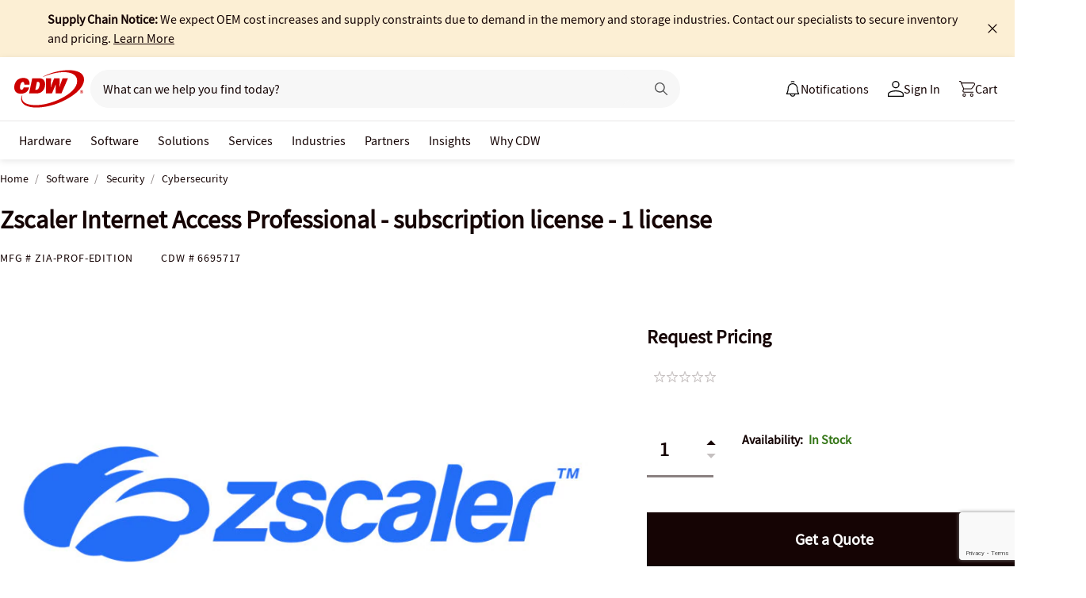

--- FILE ---
content_type: text/html; charset=utf-8
request_url: https://www.cdw.com/product/zscaler-internet-access-professional-subscription-license-1-license/6695717
body_size: 11915
content:

<!DOCTYPE html>
<html lang="en">
<head>
    <meta content="text/html; charset=utf-8" http-equiv="Content-Type" />
    <meta name="viewport" content="width=device-width, initial-scale=1.0">
    <meta http-equiv="X-UA-Compatible" content="IE=edge">
<!-- SVG favicon - The most versatile modern solution -->
<link rel="icon" type="image/svg+xml" href="/assets/1.0/dist/images/cdw-logo-vector-512x512-favicon.svg">
<!-- Fallback PNG favicon for older browsers -->
<link rel="icon" type="image/png" sizes="32x32" href="/assets/1.0/dist/images/cdw-logo-32x32-favicon.png">
<!-- Apple Touch Icon - single size covers all modern iOS devices -->
<link rel="apple-touch-icon" href="/assets/1.0/dist/images/cdw-logo-180x180-favicon.png">

<meta name="msapplication-TileColor" content="#ffffff">

    <link rel="dns-prefetch" href="//webobjects2.cdw.com"/>
<link rel="dns-prefetch" href="//img.cdw.com"/>
<link rel="dns-prefetch" href="//nexus.ensighten.com"/>
<link rel="dns-prefetch" href="//media.richrelevance.com"/>
<link rel="dns-prefetch" href="//activate.cdw.com"/>
<link rel="dns-prefetch" href="//smetrics.cdw.com"/>
<link rel="dns-prefetch" href="//c.go-mpulse.net"/>
<link rel="dns-prefetch" href="//s.go-mpulse.net"/>
<link rel="dns-prefetch" href="//recs.richrelevance.com"/>

    <link rel="preconnect" href="//webobjects2.cdw.com"/>
<link rel="preconnect" href="//img.cdw.com"/>
<link rel="preconnect" href="//nexus.ensighten.com"/>
<link rel="preconnect" href="//media.richrelevance.com"/>
<link rel="preconnect" href="//activate.cdw.com"/>
<link rel="preconnect" href="//smetrics.cdw.com"/>
<link rel="preconnect" href="//c.go-mpulse.net"/>
<link rel="preconnect" href="//s.go-mpulse.net"/>
<link rel="preconnect" href="//recs.richrelevance.com"/>

    
    <title>Zscaler Internet Access Professional - subscription license - 1 license - ZIA-PROF-EDITION - Cybersecurity - CDW.com</title>
    
    <link rel="canonical" href="https://www.cdw.com/product/zscaler-internet-access-professional-subscription-license-1-license/6695717" />
<meta name="description" content="Buy a Zscaler Internet Access Professional - subscription license - 1 license or other Cybersecurity at CDW.com" />
<meta name="keywords" content="Zscaler Internet Access Professional - subscription license - 1 license, Cybersecurity, Software, ZIA-PROF-EDITION" />
<meta property="og:image" content="https://webobjects2.cdw.com/is/image/CDW/6695717?$product_minithumb$" />
<meta property="og:title" content="Zscaler Internet Access Professional - subscription license - 1 license - ZIA-PROF-EDITION - Cybersecurity - CDW.com" />
<meta property="og:description" content="Buy a Zscaler Internet Access Professional - subscription license - 1 license at CDW.com" />
<meta property="og:url" content="https://www.cdw.com/product/zscaler-internet-access-professional-subscription-license-1-license/6695717" />
<meta property="og:site_name" content="CDW.com" />
<meta name="twitterhandle" content="CDWCorp" />

    <script type="text/javascript" src="https://www.cdw.com/resources/73b008e79d5cb6ee176565d873d32e8a25a82644ec486" async ></script><script>
// akam-sw.js install script version 1.3.6
"serviceWorker"in navigator&&"find"in[]&&function(){var e=new Promise(function(e){"complete"===document.readyState||!1?e():(window.addEventListener("load",function(){e()}),setTimeout(function(){"complete"!==document.readyState&&e()},1e4))}),n=window.akamServiceWorkerInvoked,r="1.3.6";if(n)aka3pmLog("akam-setup already invoked");else{window.akamServiceWorkerInvoked=!0,window.aka3pmLog=function(){window.akamServiceWorkerDebug&&console.log.apply(console,arguments)};function o(e){(window.BOOMR_mq=window.BOOMR_mq||[]).push(["addVar",{"sm.sw.s":e,"sm.sw.v":r}])}var i="/akam-sw.js",a=new Map;navigator.serviceWorker.addEventListener("message",function(e){var n,r,o=e.data;if(o.isAka3pm)if(o.command){var i=(n=o.command,(r=a.get(n))&&r.length>0?r.shift():null);i&&i(e.data.response)}else if(o.commandToClient)switch(o.commandToClient){case"enableDebug":window.akamServiceWorkerDebug||(window.akamServiceWorkerDebug=!0,aka3pmLog("Setup script debug enabled via service worker message"),v());break;case"boomerangMQ":o.payload&&(window.BOOMR_mq=window.BOOMR_mq||[]).push(o.payload)}aka3pmLog("akam-sw message: "+JSON.stringify(e.data))});var t=function(e){return new Promise(function(n){var r,o;r=e.command,o=n,a.has(r)||a.set(r,[]),a.get(r).push(o),navigator.serviceWorker.controller&&(e.isAka3pm=!0,navigator.serviceWorker.controller.postMessage(e))})},c=function(e){return t({command:"navTiming",navTiming:e})},s=null,m={},d=function(){var e=i;return s&&(e+="?othersw="+encodeURIComponent(s)),function(e,n){return new Promise(function(r,i){aka3pmLog("Registering service worker with URL: "+e),navigator.serviceWorker.register(e,n).then(function(e){aka3pmLog("ServiceWorker registration successful with scope: ",e.scope),r(e),o(1)}).catch(function(e){aka3pmLog("ServiceWorker registration failed: ",e),o(0),i(e)})})}(e,m)},g=navigator.serviceWorker.__proto__.register;if(navigator.serviceWorker.__proto__.register=function(n,r){return n.includes(i)?g.call(this,n,r):(aka3pmLog("Overriding registration of service worker for: "+n),s=new URL(n,window.location.href),m=r,navigator.serviceWorker.controller?new Promise(function(n,r){var o=navigator.serviceWorker.controller.scriptURL;if(o.includes(i)){var a=encodeURIComponent(s);o.includes(a)?(aka3pmLog("Cancelling registration as we already integrate other SW: "+s),navigator.serviceWorker.getRegistration().then(function(e){n(e)})):e.then(function(){aka3pmLog("Unregistering existing 3pm service worker"),navigator.serviceWorker.getRegistration().then(function(e){e.unregister().then(function(){return d()}).then(function(e){n(e)}).catch(function(e){r(e)})})})}else aka3pmLog("Cancelling registration as we already have akam-sw.js installed"),navigator.serviceWorker.getRegistration().then(function(e){n(e)})}):g.call(this,n,r))},navigator.serviceWorker.controller){var u=navigator.serviceWorker.controller.scriptURL;u.includes("/akam-sw.js")||u.includes("/akam-sw-preprod.js")||u.includes("/threepm-sw.js")||(aka3pmLog("Detected existing service worker. Removing and re-adding inside akam-sw.js"),s=new URL(u,window.location.href),e.then(function(){navigator.serviceWorker.getRegistration().then(function(e){m={scope:e.scope},e.unregister(),d()})}))}else e.then(function(){window.akamServiceWorkerPreprod&&(i="/akam-sw-preprod.js"),d()});if(window.performance){var w=window.performance.timing,l=w.responseEnd-w.responseStart;c(l)}e.then(function(){t({command:"pageLoad"})});var k=!1;function v(){window.akamServiceWorkerDebug&&!k&&(k=!0,aka3pmLog("Initializing debug functions at window scope"),window.aka3pmInjectSwPolicy=function(e){return t({command:"updatePolicy",policy:e})},window.aka3pmDisableInjectedPolicy=function(){return t({command:"disableInjectedPolicy"})},window.aka3pmDeleteInjectedPolicy=function(){return t({command:"deleteInjectedPolicy"})},window.aka3pmGetStateAsync=function(){return t({command:"getState"})},window.aka3pmDumpState=function(){aka3pmGetStateAsync().then(function(e){aka3pmLog(JSON.stringify(e,null,"\t"))})},window.aka3pmInjectTiming=function(e){return c(e)},window.aka3pmUpdatePolicyFromNetwork=function(){return t({command:"pullPolicyFromNetwork"})})}v()}}();</script>
<script>var cdwTagManagementData = {};window.cdwTagManagementData = {'page_design':'A','page_name':'Zscaler Internet Access Professional - subscription license - 1 license','page_type':'PRODUCT_IFH','page_url':'/product/zscaler-internet-access-professional-subscription-license-1-license/6695717','product_category':'Software','product_id':'6695717','product_name':'Zscaler Internet Access Professional - subscription license - 1 license','product_price':'0','product_sales_attr':'PRODUCT_IFH','product_image':'https://webobjects2.cdw.com/is/image/CDW/6695717?$400x350$','voucher_code':'5','drop_ship_flag':'3','login_status':'False','product_stock_status':'In Stock','product_type_code':'S','product_class_code':'AI','product_group_majorcode':'IFH','product_age':'1593 days','site_name':'cdw','webclasscode_level1':'F','webclasscode_level1name':'Software','webclasscode_level2':'FD','webclasscode_level2name':'Security','webclasscode_level3':'FD2','webclasscode_level3name':'Cybersecurity','extranet':'true','device_type':'desktop','product_brand_code':'ZSC','product_brand_name':'ZScaler','product_root_brand_name':'ZScaler','product_offer_flag':'False','product_has_review':'False','total_review_count':'0','average_overall_rating':'0','is_bot':'true','sw_call2action':'SW Get a Quote','strike_through_pricing':'False','product_family_builder':'no'};</script>
    
                <script src="//cdn.optimizely.com/public/220146585/s/cdw_product_page.js"></script>
                <script type="text/javascript">
                   window['optimizely'] = window['optimizely'] || [];
                   window.optimizely.push(['setDimensionValue', '2069240888', '1F378987N06']);
                </script>
    
    <link href="/header/1.30/dist/styles/a/globalheader.css" rel="stylesheet" type="text/css"/>
    
    <link href="/product/8.128/dist/styles/a/product.css" rel="stylesheet" type="text/css">
    <script>
        window.ensCustomEventProcessor = {
            create: function (e, n) {
                if (window.utag) {
                    window.utag_evt = JSON.parse(JSON.stringify(n));
                    window.evtData = n;
                    window.utag_evt.tealium_event = e;
                    window.utag.link(window.utag_evt);
                }

                return;
            }
        }

        Object.defineProperty(window, 'ensCustomEvent', {
            get() { return window.ensCustomEventProcessor; },
            set() { }
        });
    </script>
    
        <link rel="alternate" media="only screen and (max-width: 640px)" href="https://m.cdw.com/product/zscaler-internet-access-professional-subscription-license-1-license/6695717" />
        
    <script type="text/javascript" async src="//tags.tiqcdn.com/utag/cdw/main/prod/utag.js"></script>
    
    

<script>(window.BOOMR_mq=window.BOOMR_mq||[]).push(["addVar",{"rua.upush":"false","rua.cpush":"true","rua.upre":"false","rua.cpre":"false","rua.uprl":"false","rua.cprl":"false","rua.cprf":"false","rua.trans":"SJ-67fb7ed0-51d4-4325-9734-763de0528dc9","rua.cook":"false","rua.ims":"false","rua.ufprl":"false","rua.cfprl":"false","rua.isuxp":"false","rua.texp":"norulematch","rua.ceh":"false","rua.ueh":"false","rua.ieh.st":"0"}]);</script>
                              <script>!function(a){var e="https://s.go-mpulse.net/boomerang/",t="addEventListener";if("False"=="True")a.BOOMR_config=a.BOOMR_config||{},a.BOOMR_config.PageParams=a.BOOMR_config.PageParams||{},a.BOOMR_config.PageParams.pci=!0,e="https://s2.go-mpulse.net/boomerang/";if(window.BOOMR_API_key="ACJHS-A47P9-6ACVK-6JVW4-CLEFX",function(){function n(e){a.BOOMR_onload=e&&e.timeStamp||(new Date).getTime()}if(!a.BOOMR||!a.BOOMR.version&&!a.BOOMR.snippetExecuted){a.BOOMR=a.BOOMR||{},a.BOOMR.snippetExecuted=!0;var i,_,o,r=document.createElement("iframe");if(a[t])a[t]("load",n,!1);else if(a.attachEvent)a.attachEvent("onload",n);r.src="javascript:void(0)",r.title="",r.role="presentation",(r.frameElement||r).style.cssText="width:0;height:0;border:0;display:none;",o=document.getElementsByTagName("script")[0],o.parentNode.insertBefore(r,o);try{_=r.contentWindow.document}catch(O){i=document.domain,r.src="javascript:var d=document.open();d.domain='"+i+"';void(0);",_=r.contentWindow.document}_.open()._l=function(){var a=this.createElement("script");if(i)this.domain=i;a.id="boomr-if-as",a.src=e+"ACJHS-A47P9-6ACVK-6JVW4-CLEFX",BOOMR_lstart=(new Date).getTime(),this.body.appendChild(a)},_.write("<bo"+'dy onload="document._l();">'),_.close()}}(),"".length>0)if(a&&"performance"in a&&a.performance&&"function"==typeof a.performance.setResourceTimingBufferSize)a.performance.setResourceTimingBufferSize();!function(){if(BOOMR=a.BOOMR||{},BOOMR.plugins=BOOMR.plugins||{},!BOOMR.plugins.AK){var e="true"=="true"?1:0,t="",n="aohi7fqxhzgjk2ltb7wq-f-7bcd2ff3d-clientnsv4-s.akamaihd.net",i="false"=="true"?2:1,_={"ak.v":"39","ak.cp":"222114","ak.ai":parseInt("274329",10),"ak.ol":"0","ak.cr":9,"ak.ipv":4,"ak.proto":"h2","ak.rid":"e07e8096","ak.r":47358,"ak.a2":e,"ak.m":"a","ak.n":"essl","ak.bpcip":"3.142.143.0","ak.cport":38748,"ak.gh":"23.208.24.239","ak.quicv":"","ak.tlsv":"tls1.3","ak.0rtt":"","ak.0rtt.ed":"","ak.csrc":"-","ak.acc":"","ak.t":"1769148397","ak.ak":"hOBiQwZUYzCg5VSAfCLimQ==[base64]/ZmUnMuG4eyImqUEi4ubOyOwSbM=","ak.pv":"517","ak.dpoabenc":"","ak.tf":i};if(""!==t)_["ak.ruds"]=t;var o={i:!1,av:function(e){var t="http.initiator";if(e&&(!e[t]||"spa_hard"===e[t]))_["ak.feo"]=void 0!==a.aFeoApplied?1:0,BOOMR.addVar(_)},rv:function(){var a=["ak.bpcip","ak.cport","ak.cr","ak.csrc","ak.gh","ak.ipv","ak.m","ak.n","ak.ol","ak.proto","ak.quicv","ak.tlsv","ak.0rtt","ak.0rtt.ed","ak.r","ak.acc","ak.t","ak.tf"];BOOMR.removeVar(a)}};BOOMR.plugins.AK={akVars:_,akDNSPreFetchDomain:n,init:function(){if(!o.i){var a=BOOMR.subscribe;a("before_beacon",o.av,null,null),a("onbeacon",o.rv,null,null),o.i=!0}return this},is_complete:function(){return!0}}}}()}(window);</script></head>
<body id="GlobalBody" itemscope itemtype="http://schema.org/WebPage">
    <a href="#main" class="skip-to-content">Skip to Main Content</a>
    


<script type="text/javascript">
	var CdwCms = {
		"settings": {
            "designVersion": 'A',
            "enableCookieBanner": 'True',
            "isRubiEnabled": 'True'
		}
	};
</script>


<div id="gh-butter-bar">
</div>
<div id="gh-header-contain" class="">
    <header id="gh-header">
        <div id="gh-header-fixed">
            <section id="gh-header-upper">
                <section id="gh-header-left">
                    <a href="/" aria-label="CDW logo - Link to homepage"><img id="gh-header-logo" alt="CDW Logo" aria-label="CDW Logo" src="https://webobjects2.cdw.com/is/content/CDW/cdw/logos/company-logos-c-d/cdw_corporate-logos/cdw/cdw-logo-no-tag.svg" onclick="CdwTagMan.createPromotionTag('Global Navigation', 'Header-Logo');" class="refresh" /></a>
                    <section id="gh-search-bar">
                        

<form id="gh-header-search-form" role="search">
    <div id="main-search">
        <input id="search-input"
               type="text"
               placeholder="What can we help you find today?"
               class="search-input"
               data-rrapiidentifier="rrc"
               data-disabletypeahead="False"
               data-enableFusion="False"
               data-enableFusionTypeahead="False"
               autocomplete="off"
               role="combobox"
               aria-label="What can we help you find today? -Search input field | Results will show after 3 characters"
               aria-haspopup="true"
               aria-expanded="false"
			   onclick="CdwTagMan.createPromotionTag('Global Navigation', 'Search Bar');" />
        <button type="button" id="gh-header-search-form-x"
                tabindex="0"
             aria-label="Clear search input"
             style="display: none;"></button>
        <div id="divider"></div>
        <button type="submit" id="gh-header-button-search" aria-label="Search button" tabindex="0" class="default"></button>
        <button id="cancel-btn" class="cancel-btn" alt="Cancel Search Button" aria-label="Cancel Search Button">Cancel</button>
    </div>
</form>
 
                    </section>
                </section>
                <section id="gh-header-right">
                    

    <section class="gh-notifications">
        <a role="menu" id="gh-notifications-button">
            <i role="menuitem" class="gh-notifications-icon" aria-labelledby="gh-notifications-button"></i>
            <span role="menuitem" class="gh-notifications-title">Notifications</span>
        </a>
        <div class="gh-notifications-list">
            <div class="header">
                <div class="title">Notifications</div>
            </div>
            <div class="messages">
            </div>
        </div>
    </section>

                    <section id="gh-account-center-menu">
                        



<section id="gh-sign-in-contain">
    <div id="gh-sign-in-cta" role="menu" aria-expanded="false" aria-label="signin">
        <i id="gh-triangle" aria-labelledby="gh-sign-in-cta" role="menuitem"></i><span role="menuitem">Sign In</span>
    </div>
    <div id="gh-sign-in-flyout">
        <div id="gh-sign-in-flyout-top-triangle"></div>
        <section id="top-section" class="gh-signin-top-section">
            <div id="gh-signin-npid-top-content"></div>
        </section>
        <section id="bottom-section">
            <div id="gh-signin-npid-bottom-content"></div>
        </section>
    </div>
</section>

<script>
    // for debugging purpose, because appsettings cache always hardly erased
    window.ShowLoginBubble = true;
</script>

<input type="hidden" ID="free-shipping-product-cart-indicator" />

                    </section>
                    <section id="gh-cart" class="js-gh-cart-link-contain">
                        <div id="gh-cart-link-inner">
                            <div id="button-cart-list" class="js-button-cart-list">
                                <a id="button-cart" href="/cart" onclick="CdwTagMan.createPromotionTag('Global Navigation', 'Cart');">
                                    <i id="gh-cart-cta" class="js-gh-cart-cta"></i>
                                    <span id="gh-cart-count"></span>
                                    <span id="gh-cart-title">Cart</span>
                                </a>
                            </div>
                        </div>
                    </section>
                </section>
            </section>
            <div class="login-flyout">
                    <div id='gh-bubble-npid-content'>
                </div>
            </div>
            <nav id="gh-header-lower" class="main-menu">
                    <ul class="menu-list-l1">
                        <li id="gh-nav-li-hardware-corp" class="-l1"><a href="/content/cdw/en/terms-conditions/site-map.html" tabindex="0">Hardware</a></li>
                        <li id="gh-nav-li-software-corp" class="-l1"><a href="/category/software/?w=F" tabindex="0">Software</a></li>
                        <li id="gh-nav-li-it-solutions-corp" class="-l1"><a href="/content/cdw/en/solutions.html" tabindex="0"> Solutions</a></li>
                        <li id="gh-nav-li-services-corp" class="-l1"><a href="/content/cdw/en/services/amplified-services.html" tabindex="0">Services</a></li>
                        <li id="gh-nav-li-Industries-corp" class="-l1"><a href="/content/cdw/en/Industries.html" tabindex="0">Industries</a></li>
                        <li id="gh-nav-li-brands-corp" class="-l1"><a href="/content/cdw/en/brand.html" tabindex="0">Partners</a></li>
                        <li id="gh-nav-li-tech-library-corp" class="-l1"><a href="/content/cdw/en/research-hub.html" tabindex="0">Insights</a></li>
                        <li id="gh-nav-li-why-cdw-corp" class="-l1"><a href="/content/cdw/en/Why-cdw.html" tabindex="0"> Why CDW</a></li>
                    </ul>
            </nav>
        </div>
    </header>
</div>

<script>
    // for debugging purpose, because appsettings cache always hardly erased
    window.NotificationButtonEnabled = true;
</script>

    <main id="main">
        <div class="container">
            

            





<input id="AnonymousZipCode" name="AnonymousZipCode" type="hidden" value="zip=43085+43201-43207+43209-43224+43226-43232+43234-43236+43240+43251+43260+43266+43268+43270-43272+43279+43287+43291" />



<div itemscope itemtype="https://schema.org/Product" class="productDetailWrapper end-zoom vertical-by-stack" data-page-type="Product Pages">
<div class="header-vertical-stack-wrapper product-header ">
    <div class="header-vertical-stack-container container">


    <nav class="product-breadcrumb" aria-label="breadcrumbs">
            <ul class="breadcrumbs" itemscope itemtype="https://schema.org/BreadcrumbList">
                <li itemprop="itemListElement" itemscope itemtype="https://schema.org/ListItem">
                    <a href="/" title="Home" itemprop="item"><span itemprop="name">Home</span></a>
                    <meta itemprop="position" content="1" />
                </li>
                    <li itemprop="itemListElement" itemscope itemtype="https://schema.org/ListItem">
                        <a href="/search/software/?w=F" title="Software" itemprop="item"><span itemprop="name">Software</span></a>
                        <meta itemprop="position" content="2" />
                    </li>
                    <li itemprop="itemListElement" itemscope itemtype="https://schema.org/ListItem">
                        <a href="/search/software/security/?w=FD" title="Security" itemprop="item"><span itemprop="name">Security</span></a>
                        <meta itemprop="position" content="3" />
                    </li>
                <li itemprop="itemListElement" itemscope itemtype="https://schema.org/ListItem">
                    <a aria-current="location" href="/search/software/security/cybersecurity/?w=FD2" title="Cybersecurity" itemprop="item"><span itemprop="name">Cybersecurity</span></a>
                    <meta itemprop="position" content="3" />
                </li>
            </ul>

    </nav>

        <div class="header-main-info">
            <div class="header-left-info">
                <a href="/" aria-label="Link to homepage">
                            <img alt="CDW Logo"
                                 aria-label="CDW Logo"
                                 src="//webobjects2.cdw.com/is/image/CDW/cdw23-logo-no-tag-88x48?$transparent$" />
                </a>
                <h1 id="primaryProductNameStickyHeader" class="-bold" itemprop="name">Zscaler Internet Access Professional - subscription license - 1 license</h1>
            </div>

            <div class="header-right-info">
                <div class="header-add-to-cart-wrapper">
                    <div class="price-outer-wrapper">
                                            </div>

                    <div class="add-to-cart-container" data-product-code="6695717">
                            <button id="verticalRequestQuote" class="button btn primary-btn" data-productcode="6695717" data-producttitle="Zscaler Internet Access Professional - subscription license - 1 license" data-url="/product/QuickQuote" data-pagetag="Product" data-signal="quote-product" onclick='CdwSignals.fireEvent(1, this);' data-taggroup="Quote Request">Get a Quote</button>
                    </div>
                </div>
            </div>
        </div>
        <div class="primary-product-part-numbers">
            <span class="part-number">Mfg # <span class="mpn" itemprop="mpn">ZIA-PROF-EDITION</span></span>
            <span class="part-number">CDW # <span class="edc" itemprop="sku">6695717</span></span>
            
        </div>
    </div>
</div>

    <div class="productTop container ">




        
    </div>

    <div class="container">
        <div class="productMain">
            <div class="productLeft vertical-by-stack">


    <div class="main-badge-container" id="main-badge-container">
        <div class="bestSoldBadge" data-productcode="6695717"></div>
    </div>






    <div id="mainProductGallery" class="image-gallery" data-edc="6695717">
        <div class="image-gallery-wrapper">
            <div class="main-media">
                <div class="main-image" data-edc="6695717" tabindex="0">
                        <img itemprop="image" src="https://webobjects2.cdw.com/is/image/CDW/6695717?$product-detail$" alt="Zscaler Internet Access Professional - subscription license - 1 license" onclick ="CdwTagMan.createElementPageTag('Product Pages','Main Image Clicked');" />

                </div>
                <div class="main-video"></div>
            </div>

                <div class="thumbnails-wrapper product-thumbnails-wrapper">
                    <div class="thumbnails js-thumbnails-img"></div>
                    <div class="thumbnails js-thumbnails-video"></div>
                </div>

        </div>
    </div>
    <div class="product-overview-container">
        <div class="manufacture-logo">
            
        </div>
        
<div class="main-features">
        <h2 class="title">Software Details</h2>
        <div class="software-detail">
            <div class="software-detail-row">
                <div class="software-detail-col">
                    <ul>
                            <li> Subscription license</li>
                    </ul>
                </div>
                <div class="software-detail-col">
                    <ul>
                            <li>hosted</li>
                    </ul>
                </div>
            </div>
        </div>
        <a href="#TS" id="view-more-link" class="view-more-jumplink" onclick="CdwTagMan.createElementPageTag('Product Pages', 'Product Information:View More');">View Tech Specs <img src="/assets/1.0/dist/images/icons/pdp-expander/right-arrow.svg" alt="View More"></a>
</div>
        <h2 class="section-header">Know your gear</h2>
        <div class="market-text">

                <div itemprop="description">Zscaler Internet Access is a secure Internet and web gateway delivered from the cloud.</div>
        </div>
    </div>
<div id="image-gallery-modal" class="modal">
    <div class="content -loading">
    </div>
</div>


            </div>

            <div class="productRight vertical-by-stack">
    <div class="product-price-availability">
    <div class="right-rail-vertical-stack">
        
        
        <form method="post" action="/cart/addtocart" data-addtocartasync="/cart/addtocartasync/" data-basicaddtocart="false" class="inline addToCartForm addToCartProduct">
<div class="ui-priceselector">

    <div class="msrp-wrapper">
        <div class="msrp-savings-wrapper">
                    <div class="pdprightrailmsrp" data-priceCurrencyCode="" data-priceValue="0" data-edc="6695717"><div class="-strikethrough"></div></div>
        </div>
        <div class="incentive-saving-conatainer" data-edc="6695717" data-price="79228162514264337593543950335" data-eligible="false"></div>
    </div>
    <div class="price-type-single ui-priceselector-single"   aria-label="price">

            <span class="price">
                    <span>Request Pricing</span>
            </span>

    </div>

    <input name="CartItems[0].SelectedPrice.PriceKey" class="js-selected-pricekey" type="hidden" />

    <input name="RecommendedForEDC" type="hidden" value="" />
    <input name="RecoType" type="hidden" value="" />
    <input name="ProgramIdentifier" type="hidden" value="" />
</div>
                    <div class="js-single-price-label price-type-description"></div>

            <div class="lease-price-wrapper">
<div class="leaseContainer"></div>            </div>
                <div id="PrimaryProductReviewSummary" class="product-reviews">
                    <div id="BVRRSummaryContainer" class=""></div>
                </div>

            <div class="quantity-availability-wrapper">
                    <div class="quantity-container">
                        <input data-edc="6695717"  name="CartItems[0].Quantity" type="number" min="1" value="1" class="txtQty input-quantity-arrows " data-syncQty="true" placeholder="0" aria-label="Quantity">
                            <div class="input-quantity-arrows-display">
                                <i class="ico-up-arrow"></i>
                                <i class="ico-down-arrow -disabled"></i>
                            </div>
                    </div>
                                    <div class="availability-wrapper">
                        <div class="availability">
                            <div class="short-message-block">
                                <span class="availability-label">Availability: </span>
                                <span class="message availability in-stock"><i class="ico-dot"></i>In Stock</span>
                            </div>
                        </div>
                    </div>
            </div>

            <div class="addtocart-container" data-product-code="6695717">
                    <button id="verticalRequestQuote" class="btn primary-btn" data-productcode="6695717" data-producttitle="Zscaler Internet Access Professional - subscription license - 1 license" data-url="/product/QuickQuote" data-pagetag="Product" data-signal="quote-product" onclick='CdwSignals.fireEvent(1, this);' data-taggroup="Quote Request">Get a Quote</button>


                <input id="StickyHeaderProductCode" name="CartItems[0].Product.ProductCode" type="hidden" value="6695717" />
                <input id="StickyHeaderStockStatus" name="CartItems[0].ProductInventory.InventoryAvailability" type="hidden" value="In Stock" />
                <input id="ProductContext_SubscriptionShoppingType" name="ProductContext.SubscriptionShoppingType" type="hidden" value="GetEstimate" />
                <input cart-shipping-status-message="" id="CartItems_0__ProductInventory_ShippingStatusMessage" name="CartItems[0].ProductInventory.ShippingStatusMessage" type="hidden" value="Ships today if ordered " />
                <input id="CartItems_0__ProductInventory_Source" name="CartItems[0].ProductInventory.Source" type="hidden" value="Product" />
                <input cart-shipping-zip-code="" id="CartItems_0__ProductInventory_ZipCode" name="CartItems[0].ProductInventory.ZipCode" type="hidden" value="" />

                <input disabled="true" id="WarrantyProductCode" name="CartItems[1].Product.ProductCode" type="hidden" value="" />
                <input disabled="true" id="WarrantyQuantity" name="CartItems[1].Quantity" type="hidden" value="1" />
                <input id="EnableNewAddToCart" name="Model.EnableNewAddToCart" type="hidden" value="True" />
                <input id="IsEproUser" name="Model.IsEproUser" type="hidden" value="False" />
                <input id="DisableWarranties" name="DisableWarranties" type="hidden" value="false" />
                <input id="DisableAccessories" name="DisableAccessories" type="hidden" value="false" />
                <input id="DisableAlgonomy" name="DisableAlgonomy" type="hidden" value="false" />
            </div>

            <div><input name="__RequestVerificationToken" type="hidden" value="TU_YjaSnqXsGNzysPM3Id_mX_ryaCr4Y6EoV1lUFdODxp1Ud6PdUHApn2j4IOUavOZKr0aGX3Z2ucMY6hlfc-txZRf81" /></div>
        </form>
            <div class="additional-info">
                    <div class="search-result-compare" data-product-code="6695717">
                        <div class="search-result-compare-checkbox " data-signal="compare" onclick="CdwSignals.fireEvent(1, this);" aria-label="add to compare tray" tabindex="0" role="checkbox" aria-checked="false" aria-description="Add item to compare tray. Only 5 items are able to be compared at a time"></div>
                        <div class="search-result-compare-checkbox-text" data-signal="compare" onclick="CdwSignals.fireEvent(1, this);">Add to Compare</div>
                        <div class="clear"></div>
                    </div>
                <div class="compare-tray-wrapper"></div>
                <div>

<div class="save-to-favorites" onclick="CdwTagMan.createElementPageTag(&#39;Product Pages&#39;,&#39;PP-Favorites_LoggedOut&#39;);">
	
		<a href=/account/logon?Target=product/Zscaler-Internet-Access-Professional-subscription-license-1-license/6695717 aria-label="Login to save to favorites link">
			<div class="save-to-favorite-ico"></div>
			<span class="icon-label">Save to Favorites</span>
		</a>
</div>



                </div>
            </div>
<div class="right-rail-callout-wrapper">
    <h2 class="callout-section-title -bold">Enhance your purchase</h2>
    <div id="warranties-attach"></div>
    <div class="right-rail-callout-content">
        <div class="accessories-callout"></div>
        <div class="warranties-callout"></div>
        <div class="services-callout"></div>
    </div>
</div>
    </div>
            <div class="product-info layout">

               
                    

                    

                    

                    <div id="CsoMessageContainer"><h4 tabindex="0">Terms and Conditions</h4><p>These services are considered Third Party Services, and this purchase is subject to CDW’s <a id="Cso-term-link" target="_blank" href="https://www.cdw.com/content/cdw/en/terms-conditions/third-party-cloud-services.html">Third Party Cloud Services Terms and Conditions</a>, unless you have a written agreement with CDW covering your purchase of products and services, in which case this purchase is subject to such other written agreement.</p><p>The third-party Service Provider will provide these services directly to you pursuant to the Service Provider’s standard terms and conditions or such other terms as agreed upon directly between you and the Service Provider. The Service Provider, not CDW, will be responsible to you for delivery and performance of these services. Except as otherwise set forth in the Service Provider’s agreement, these services are non-cancellable, and all fees are non-refundable.</p></div>

            </div>

        
<input type="hidden" id="hdnAddOnItems" />
<div class="product-placement" data-placement="item_page.json_rr_right_rail" data-template="warranty"></div>
        <div class="lock-panel"></div>
    </div>



<div class="content">
    <div id="quoteModal" class="quote-modal modal">
        <a href="#" class="ico-x"></a>
        <div id="quoteForm" class="quote-form panel">
            <p class="modal-title">Get a Quote</p>
            <!-- Form Details -->
            <h3>Zscaler Internet Access Professional - subscription license - 1 license </h3>
            <div class="plan-details">
                <p class="item"><b>Quantity:</b> <span id="quickquote-quantity">1</span></p>
            </div>

            <!-- Request Form -->
            <div class="gray-box">
                <form id="quote-form" action="/product/QuickQuote" method="post">
                    <div><input name="__RequestVerificationToken" type="hidden" value="IEh8aZk-pT2hidzW3XoR7oa6NiqlrhgFhH3N_727tV-gv3TsQds-xlBP6X33SwESCf6bjkjSh6jPf5BiXuv2VgIvKUg1" /></div>
                        <div class="form-group">
                            <label for="txtName">Name <span class="required">(required)</span></label>
                            <input id="quickquote-Name" type="text" name="Name" class="required" maxlength="100" required="required" placeholder="(e.g.: John Smith)">
                            <p id="error-message-Name" class="error-message"></p>
                        </div>
                        <div class="form-group">
                            <label for="txtEmail">Email Address <span>(required)</span></label>
                            <input id="quickquote-Email" type="email" name="Email" class="required email" autocomplete="on" maxlength="100" required="required" placeholder="(e.g.: johnsmith@email.com)">
                            <p id="error-message-Email" class="error-message"></p>
                        </div>

                    <div class="form-group">
                        <label for="txtPhoneNumber">Phone Number <span>(required)</span></label>
                        <input id="quickquote-Phone" type="text" name="PhoneNumber" title="1-999-999-9999x999" pattern="^[(]?[0-9]{3}[)]?[ ,-]?[0-9]{3}[ ,-]?[0-9]{4}$" required="required" placeholder="(e.g.: 888-888-8888)">
                        <p id="error-message-PhoneNumber" class="error-message"></p>
                    </div>
                        <div class="form-group">
                            <label for="txtAccountNumber">Organization <span>(required)</span></label>
                            <input id="quickquote-Org" type="text" name="OrganizationName" maxlength="100" required="required" placeholder="(e.g.: John Smith's Bakery Inc)">
                            <p id="error-message-OrganizationName" class="error-message"></p>
                        </div>
                    <div class="form-group">
                        <label for="txtInfo">Additional Information <span>(optional)</span></label>
                        <textarea name="Info" id="Info" maxlength="300" rows="6" placeholder="(e.g.: number of users)"></textarea>
                        <div class="note">Maximum 300 characters</div>
                        <p id="error-message-Info" class="error-message"></p>
                        <input type="text" name="Representative" id="Representative" class="txt-surname" value="">
                    </div>
                        <div class="form-group">
                            <div id="recaptcha-v2-container" style="display: none;">
                                <p class="recaptcha-fallback-message">Please complete the verification below:</p>
                                <div id="recaptcha-v2-widget"></div>
                            </div>
                        </div>
                        <div class="form-controls">
                            <button type="submit" class="btn-quote-request button -red" onclick="CdwTagMan.createElementPageTag('Product Pages','SW Get a Quote Form Submitted');">Submit</button>
                        </div>

                            <div id="formCopy" class="form-copy">
                                A CDW representative will email you within one business day to confirm your request.
                            </div>
                        <input id="ReCaptchaVersion" name="ReCaptchaVersion" type="hidden" value="V3" />                            <p id="error-message" class="quickQuote-error-message"></p>
                            <div id="SecureContent" class="recaptcha-privacy-disclaimer form-copy"></div>
                    </form>
            </div>
        </div>
        <!-- Quote Thanks Panel -->
        <div id="quoteRequestThanks" class="quote-thanks">
            <div>
                <em class="ico-circle-check-mark"></em>
                <h3 class="title">Your quote has been submitted.</h3>
                <div><strong>What happens next?</strong></div>
                <div><span class="body-copy">A confirmation email is on its way. Within one business day, you will be contacted by an Account Manager to finalize your quote.</span></div>

                <!-- Form Details -->
                <div class="gray-box">
                    <p><strong>Your Quote Request</strong></p>
                    <div>Zscaler Internet Access Professional - subscription license - 1 license</div>
                    <div class="plan-details"></div>
                </div>
            </div>
        </div>
        <!-- Error Panel -->
        <div id="quoteRequestError" class="quote-error">
            <div>
                <h3>Error!</h3>
                <strong>Something went wrong.</strong><br />
                <p>Please try again later.</p>
            </div>
        </div>
    </div>
</div>            </div>

            <div class="more-info-container" id="#PO"></div>
        </div>
    </div>

    <div>
        <input type="hidden" id="_hfRRContext" data-api-key="c1b6edde3bea10a0" data-Base-Url="//recs.richrelevance.com/rrserver/api/rrPlatform/recsForPlacements" data-Recommended-EDC="6695717" data-Tracking-Session-Id="" data-Tracking-User-Id="" data-Brand="ZScaler" data-CategoryId="" data-categoryName="" data-ItemId="6695717" data-RecoType="RP" data-cm_sp="Product-_-Session" data-ProgramIdentifier="3" data-load-init="true"data-product-code="6695717"data-placements="item_page.bt_rr1|item_page.compare_rr1|item_page.json_rr3|item_page.json_rr4|item_page.m_rr1"/> 
    </div>


<div class="container better-together-wrapper product-placement -quick-view" data-placement="item_page.bt_rr1" data-eligible="False" data-rr-ineligible="false" data-taggingattribution="MadeForEachOther">
    <form method="post" action="/cart/addtocart" data-addtocartasync="/cart/addtocartasync/" data-basicaddtocart="false" class="inline addToCartForm addToCartProduct ">

        <div><input name="__RequestVerificationToken" type="hidden" value="qTp36zVgDJSOQLjBymSgW-wjXRlAsFdjaLKEdGNGNa8eNg_U87khZqyzxGnNst3onpuRjgDskBst1UFfCi8UyQjxlQw1" /></div>
        <h2 class="better-together-header" id="better-together-header">Better Together</h2>
        <div class="better-together-recommendations">
            <div class="better-together-item better-together-main-product item -active" data-edc="6695717">
                <div class="better-together-current-item-img">
                    <div class="current-item-banner">Current Item</div>
                    <img src="https://webobjects2.cdw.com/is/image/CDW/6695717?$product_search_result$" alt="Zscaler Internet Access Professional - subscription license - 1 license" />
                </div>
                <div class="better-together-list-item js-add-to-cart-item" data-edc="6695717">
                    <p>
                        <span class="better-together-list-main-label">This Item: </span>
                        <span class="better-together-list-name">Zscaler Internet Access Professional - subscription license - 1 license</span>
                        <div class="better-together-price" data-edc="6695717">Call</div>
                    </p>

                    <input id="BetterTogetherCartItems[0].Quantity" name="CartItems[0].Quantity" type="hidden" value="1" />
                    <input id="BetterTogetherCartItems[0].Product.ProductCode" name="CartItems[0].Product.ProductCode" type="hidden" value="6695717" />
                    <input id="BetterTogetherCartItems[0].Product.StockStatus" name="CartItems[0].Product.StockStatus" type="hidden" value="In Stock" />
                    <input id="BetterTogetherCartItems[0].PriceKey" name="CartItems[0].SelectedPrice.PriceKey" type="hidden" value="" />
                    <input id="BetterTogetherCartItems[0].Selected" name="CartItems[0].Selected" type="hidden" value="true" />
                    <input id="BetterTogetherRecommendedForEDC" name="RecommendedForEDC" type="hidden" value="6695717" />
                    <input id="BetterTogetherRecoType" name="RecoType" type="hidden" value="RP" />
                    <input id="BetterTogetherProgramIdentifier" name="ProgramIdentifier" type="hidden" value="3" />
                </div>
            </div>
        </div>

        <div class="better-together-add-to-cart" data-product-code="6695717">
            <div class="better-together-total-price">
                <div class="better-together-total-price-label">Total Price:</div>
                <div class="better-together-total-price-amount"></div>
            </div>
            <button type="button" id="AddItemToCartBetterTogether" class="js-add-to-cart btn primary-btn" data-signal="cart-product-better-together" data-tagman='{"type":"Product Pages", "name":"Add To Cart:Primary-MFEO"}' onclick='CdwSignals.fireEvent(3, this);'>Add <span class="better-together-item-count" data-signal="cart-product-better-together"></span> to Cart</button>
        </div>
    </form>
</div>    <div id="pdp_rr3_productplacement" class="product-placement container" data-placement="item_page.json_rr3"></div>
    <div id="discontinued-similar-item-container"></div>
    <div class="product-placement container" data-placement="item_page.json_oos"></div>

    <input type="hidden" id="_hfPageContext" data-experience-api-url="https://dc-origin.cdw.com/ecomm/web/v1/products-web-experience/_gql"
           data-stockstatus="In Stock"
           data-productcode="6695717" data-lineupname="lineup1" data-isclosedLoop="False" data-manufactureCode="ZSC" data-isknownuser="false" data-manufactureName="ZScaler" data-rootmanufactureCode="ZSC" data-IsEpro="false" data-IsSubscription="false" data-usingCategorizedAccessories="true"
           data-showminicompare="true" data-webClassCode="FD2" data-isDiscontinued="false" data-isVerticalStack="true" data-recaptchav2sitekey="6LdwtdoZAAAAAHem_ENNOG8FVh3dC_3BbVQ0fSg6"/>

    

    <div class="open-page-content">
        <section id="TS"></section>
            <section id="MC" class="container"></section>
            <section id="AA" class="container"></section>
            <section id="WAR" class="container"></section>
            <section id="SER" class="container"></section>
            <section id="REB" class="container"></section>
        <section id="URV" data-producttype="S" class="container"></section>
    </div>

    <div id="product-review-seo"></div>

    
    <div id="pdp_rr4_productplacement" class="product-placement container" data-placement="item_page.json_rr4"></div>
    <div class="product-placement container" data-placement="item_page.json_oos_2"></div>
    <div id="rvplaceholder"></div>
</div>
<div id="backToTopWrapper"></div>



<div id="CartConfirmationModal"></div>
<div id="quick-view-modal" class="modal">
    <div class="content -loading">
    </div>
    <a href="#" class="ico-x"></a>
</div>

<ui-attach-sheet id="attach-sheet"
    product-code=""
    product-price-key=""
    product-quantity=""
    additional-product-codes=""
    additional-product-price-key=""
    additional-product-quantity=""
    request-verification-token=""
    api-url="https://dc-origin.cdw.com/ecomm/web/v1/products-web-experience"
    add-to-cart-async-api-url="/api/cart/1/data/addtocart">
</ui-attach-sheet>



        </div>
    </main>
    
<footer>
    <section id="gh-footer-upper"></section>
    

<section id="gh-subfooter">
    <section id="gh-subfooter-links">
        <div class="link-row">
            <a href="/content/cdw/en/terms-conditions/site-map.html" onclick="CdwTagMan.createPromotionTag('Global Navigation', 'Global Footer - Site Map')">Site Map</a>
            <a href="/content/cdw/en/terms-conditions/privacy-notice.html" onclick="CdwTagMan.createPromotionTag('Global Navigation', 'Global Footer - Privacy Notice')">Privacy Notice</a>
            <a href="/content/cdw/en/terms-conditions/privacy-notice/cookie-notice.html" onclick="CdwTagMan.createPromotionTag('Global Navigation', 'Global Footer - Cookie Notice')">Cookie Notice</a>
            <a href="/content/cdw/en/terms-conditions.html" onclick="CdwTagMan.createPromotionTag('Global Navigation', 'Global Footer - Terms and Conditions')">Terms and Conditions</a>
        </div>
        <p>
            Copyright © 2007 - 2026 CDW. All Rights Reserved. CDW®, CDW•G® and PEOPLE WHO GET IT® are registered trademarks of CDW LLC. All other trademarks and registered trademarks are the sole property of their respective owners.
        </p>
        <div class="link-row">
            <a href="/content/cdw/en/terms-conditions/privacy-notice/do-not-sell-share-my-personal-information.html" onclick="CdwTagMan.createPromotionTag('Global Navigation', 'Global Footer - Do Not Sell or Share')">Do Not Sell or Share My Personal Information</a>
        </div>
                    <div class="link-row" id="cookie-link">
                <a id="cookie-settings-link" style="cursor: pointer;" tabindex="0">Cookie Settings</a>
            </div>
            <script>
                document.getElementById('cookie-settings-link').addEventListener('click', function () {
                    OneTrust.ToggleInfoDisplay();
                    CdwTagMan.createPromotionTag('Global Navigation', 'Global Footer - Cookie Settings');
                    var acceptAllButton = document.getElementById('accept-recommended-btn-handler');
                    var buttonContainer = document.querySelector('.ot-btn-container');
                    var refuseAllButton = document.querySelector('.ot-pc-refuse-all-handler');
                    if (acceptAllButton && buttonContainer && refuseAllButton) {
                        buttonContainer.insertBefore(acceptAllButton, refuseAllButton);
                        acceptAllButton.style.display = 'inline-block';
                        document.querySelectorAll('.ot-btn-container button').forEach(function (button) {
                            button.style.width = 'unset';
                        });
                    }
                });
            </script>

    </section>

</section>

</footer>



<div class="print-footer">
    <div class="container">
        <p>This page was printed on 1/23/2026 12:06:37 AM.</p>
    </div>
</div>


    
    

    <script async defer src="//media.richrelevance.com/rrserver/js/1.2/p13n.js"></script>
    
    <script src="/header/1.30/dist/scripts/a/globalheader.js"></script>
    
    
    <script async src="/product/8.128/dist/scripts/a/productSignals.js"></script>
    <script src="/product/8.128/dist/scripts/a/product.js"></script>
        <script type="text/javascript">
            var recaptchaReady = false;
            function onloadCallback() {
                recaptchaReady = true;
            }

        </script>
        <script src='https://www.google.com/recaptcha/api.js?render=6LeU7D8kAAAAAMnsFMQpkrrKoq0hoONBvAKRVEMp&onload=onloadCallback'></script>
        <script src='https://www.google.com/recaptcha/api.js'></script>

</body>
</html>

--- FILE ---
content_type: text/html; charset=utf-8
request_url: https://www.google.com/recaptcha/api2/anchor?ar=1&k=6LeU7D8kAAAAAMnsFMQpkrrKoq0hoONBvAKRVEMp&co=aHR0cHM6Ly93d3cuY2R3LmNvbTo0NDM.&hl=en&v=PoyoqOPhxBO7pBk68S4YbpHZ&size=invisible&anchor-ms=20000&execute-ms=30000&cb=cmvgpanv3l1u
body_size: 48805
content:
<!DOCTYPE HTML><html dir="ltr" lang="en"><head><meta http-equiv="Content-Type" content="text/html; charset=UTF-8">
<meta http-equiv="X-UA-Compatible" content="IE=edge">
<title>reCAPTCHA</title>
<style type="text/css">
/* cyrillic-ext */
@font-face {
  font-family: 'Roboto';
  font-style: normal;
  font-weight: 400;
  font-stretch: 100%;
  src: url(//fonts.gstatic.com/s/roboto/v48/KFO7CnqEu92Fr1ME7kSn66aGLdTylUAMa3GUBHMdazTgWw.woff2) format('woff2');
  unicode-range: U+0460-052F, U+1C80-1C8A, U+20B4, U+2DE0-2DFF, U+A640-A69F, U+FE2E-FE2F;
}
/* cyrillic */
@font-face {
  font-family: 'Roboto';
  font-style: normal;
  font-weight: 400;
  font-stretch: 100%;
  src: url(//fonts.gstatic.com/s/roboto/v48/KFO7CnqEu92Fr1ME7kSn66aGLdTylUAMa3iUBHMdazTgWw.woff2) format('woff2');
  unicode-range: U+0301, U+0400-045F, U+0490-0491, U+04B0-04B1, U+2116;
}
/* greek-ext */
@font-face {
  font-family: 'Roboto';
  font-style: normal;
  font-weight: 400;
  font-stretch: 100%;
  src: url(//fonts.gstatic.com/s/roboto/v48/KFO7CnqEu92Fr1ME7kSn66aGLdTylUAMa3CUBHMdazTgWw.woff2) format('woff2');
  unicode-range: U+1F00-1FFF;
}
/* greek */
@font-face {
  font-family: 'Roboto';
  font-style: normal;
  font-weight: 400;
  font-stretch: 100%;
  src: url(//fonts.gstatic.com/s/roboto/v48/KFO7CnqEu92Fr1ME7kSn66aGLdTylUAMa3-UBHMdazTgWw.woff2) format('woff2');
  unicode-range: U+0370-0377, U+037A-037F, U+0384-038A, U+038C, U+038E-03A1, U+03A3-03FF;
}
/* math */
@font-face {
  font-family: 'Roboto';
  font-style: normal;
  font-weight: 400;
  font-stretch: 100%;
  src: url(//fonts.gstatic.com/s/roboto/v48/KFO7CnqEu92Fr1ME7kSn66aGLdTylUAMawCUBHMdazTgWw.woff2) format('woff2');
  unicode-range: U+0302-0303, U+0305, U+0307-0308, U+0310, U+0312, U+0315, U+031A, U+0326-0327, U+032C, U+032F-0330, U+0332-0333, U+0338, U+033A, U+0346, U+034D, U+0391-03A1, U+03A3-03A9, U+03B1-03C9, U+03D1, U+03D5-03D6, U+03F0-03F1, U+03F4-03F5, U+2016-2017, U+2034-2038, U+203C, U+2040, U+2043, U+2047, U+2050, U+2057, U+205F, U+2070-2071, U+2074-208E, U+2090-209C, U+20D0-20DC, U+20E1, U+20E5-20EF, U+2100-2112, U+2114-2115, U+2117-2121, U+2123-214F, U+2190, U+2192, U+2194-21AE, U+21B0-21E5, U+21F1-21F2, U+21F4-2211, U+2213-2214, U+2216-22FF, U+2308-230B, U+2310, U+2319, U+231C-2321, U+2336-237A, U+237C, U+2395, U+239B-23B7, U+23D0, U+23DC-23E1, U+2474-2475, U+25AF, U+25B3, U+25B7, U+25BD, U+25C1, U+25CA, U+25CC, U+25FB, U+266D-266F, U+27C0-27FF, U+2900-2AFF, U+2B0E-2B11, U+2B30-2B4C, U+2BFE, U+3030, U+FF5B, U+FF5D, U+1D400-1D7FF, U+1EE00-1EEFF;
}
/* symbols */
@font-face {
  font-family: 'Roboto';
  font-style: normal;
  font-weight: 400;
  font-stretch: 100%;
  src: url(//fonts.gstatic.com/s/roboto/v48/KFO7CnqEu92Fr1ME7kSn66aGLdTylUAMaxKUBHMdazTgWw.woff2) format('woff2');
  unicode-range: U+0001-000C, U+000E-001F, U+007F-009F, U+20DD-20E0, U+20E2-20E4, U+2150-218F, U+2190, U+2192, U+2194-2199, U+21AF, U+21E6-21F0, U+21F3, U+2218-2219, U+2299, U+22C4-22C6, U+2300-243F, U+2440-244A, U+2460-24FF, U+25A0-27BF, U+2800-28FF, U+2921-2922, U+2981, U+29BF, U+29EB, U+2B00-2BFF, U+4DC0-4DFF, U+FFF9-FFFB, U+10140-1018E, U+10190-1019C, U+101A0, U+101D0-101FD, U+102E0-102FB, U+10E60-10E7E, U+1D2C0-1D2D3, U+1D2E0-1D37F, U+1F000-1F0FF, U+1F100-1F1AD, U+1F1E6-1F1FF, U+1F30D-1F30F, U+1F315, U+1F31C, U+1F31E, U+1F320-1F32C, U+1F336, U+1F378, U+1F37D, U+1F382, U+1F393-1F39F, U+1F3A7-1F3A8, U+1F3AC-1F3AF, U+1F3C2, U+1F3C4-1F3C6, U+1F3CA-1F3CE, U+1F3D4-1F3E0, U+1F3ED, U+1F3F1-1F3F3, U+1F3F5-1F3F7, U+1F408, U+1F415, U+1F41F, U+1F426, U+1F43F, U+1F441-1F442, U+1F444, U+1F446-1F449, U+1F44C-1F44E, U+1F453, U+1F46A, U+1F47D, U+1F4A3, U+1F4B0, U+1F4B3, U+1F4B9, U+1F4BB, U+1F4BF, U+1F4C8-1F4CB, U+1F4D6, U+1F4DA, U+1F4DF, U+1F4E3-1F4E6, U+1F4EA-1F4ED, U+1F4F7, U+1F4F9-1F4FB, U+1F4FD-1F4FE, U+1F503, U+1F507-1F50B, U+1F50D, U+1F512-1F513, U+1F53E-1F54A, U+1F54F-1F5FA, U+1F610, U+1F650-1F67F, U+1F687, U+1F68D, U+1F691, U+1F694, U+1F698, U+1F6AD, U+1F6B2, U+1F6B9-1F6BA, U+1F6BC, U+1F6C6-1F6CF, U+1F6D3-1F6D7, U+1F6E0-1F6EA, U+1F6F0-1F6F3, U+1F6F7-1F6FC, U+1F700-1F7FF, U+1F800-1F80B, U+1F810-1F847, U+1F850-1F859, U+1F860-1F887, U+1F890-1F8AD, U+1F8B0-1F8BB, U+1F8C0-1F8C1, U+1F900-1F90B, U+1F93B, U+1F946, U+1F984, U+1F996, U+1F9E9, U+1FA00-1FA6F, U+1FA70-1FA7C, U+1FA80-1FA89, U+1FA8F-1FAC6, U+1FACE-1FADC, U+1FADF-1FAE9, U+1FAF0-1FAF8, U+1FB00-1FBFF;
}
/* vietnamese */
@font-face {
  font-family: 'Roboto';
  font-style: normal;
  font-weight: 400;
  font-stretch: 100%;
  src: url(//fonts.gstatic.com/s/roboto/v48/KFO7CnqEu92Fr1ME7kSn66aGLdTylUAMa3OUBHMdazTgWw.woff2) format('woff2');
  unicode-range: U+0102-0103, U+0110-0111, U+0128-0129, U+0168-0169, U+01A0-01A1, U+01AF-01B0, U+0300-0301, U+0303-0304, U+0308-0309, U+0323, U+0329, U+1EA0-1EF9, U+20AB;
}
/* latin-ext */
@font-face {
  font-family: 'Roboto';
  font-style: normal;
  font-weight: 400;
  font-stretch: 100%;
  src: url(//fonts.gstatic.com/s/roboto/v48/KFO7CnqEu92Fr1ME7kSn66aGLdTylUAMa3KUBHMdazTgWw.woff2) format('woff2');
  unicode-range: U+0100-02BA, U+02BD-02C5, U+02C7-02CC, U+02CE-02D7, U+02DD-02FF, U+0304, U+0308, U+0329, U+1D00-1DBF, U+1E00-1E9F, U+1EF2-1EFF, U+2020, U+20A0-20AB, U+20AD-20C0, U+2113, U+2C60-2C7F, U+A720-A7FF;
}
/* latin */
@font-face {
  font-family: 'Roboto';
  font-style: normal;
  font-weight: 400;
  font-stretch: 100%;
  src: url(//fonts.gstatic.com/s/roboto/v48/KFO7CnqEu92Fr1ME7kSn66aGLdTylUAMa3yUBHMdazQ.woff2) format('woff2');
  unicode-range: U+0000-00FF, U+0131, U+0152-0153, U+02BB-02BC, U+02C6, U+02DA, U+02DC, U+0304, U+0308, U+0329, U+2000-206F, U+20AC, U+2122, U+2191, U+2193, U+2212, U+2215, U+FEFF, U+FFFD;
}
/* cyrillic-ext */
@font-face {
  font-family: 'Roboto';
  font-style: normal;
  font-weight: 500;
  font-stretch: 100%;
  src: url(//fonts.gstatic.com/s/roboto/v48/KFO7CnqEu92Fr1ME7kSn66aGLdTylUAMa3GUBHMdazTgWw.woff2) format('woff2');
  unicode-range: U+0460-052F, U+1C80-1C8A, U+20B4, U+2DE0-2DFF, U+A640-A69F, U+FE2E-FE2F;
}
/* cyrillic */
@font-face {
  font-family: 'Roboto';
  font-style: normal;
  font-weight: 500;
  font-stretch: 100%;
  src: url(//fonts.gstatic.com/s/roboto/v48/KFO7CnqEu92Fr1ME7kSn66aGLdTylUAMa3iUBHMdazTgWw.woff2) format('woff2');
  unicode-range: U+0301, U+0400-045F, U+0490-0491, U+04B0-04B1, U+2116;
}
/* greek-ext */
@font-face {
  font-family: 'Roboto';
  font-style: normal;
  font-weight: 500;
  font-stretch: 100%;
  src: url(//fonts.gstatic.com/s/roboto/v48/KFO7CnqEu92Fr1ME7kSn66aGLdTylUAMa3CUBHMdazTgWw.woff2) format('woff2');
  unicode-range: U+1F00-1FFF;
}
/* greek */
@font-face {
  font-family: 'Roboto';
  font-style: normal;
  font-weight: 500;
  font-stretch: 100%;
  src: url(//fonts.gstatic.com/s/roboto/v48/KFO7CnqEu92Fr1ME7kSn66aGLdTylUAMa3-UBHMdazTgWw.woff2) format('woff2');
  unicode-range: U+0370-0377, U+037A-037F, U+0384-038A, U+038C, U+038E-03A1, U+03A3-03FF;
}
/* math */
@font-face {
  font-family: 'Roboto';
  font-style: normal;
  font-weight: 500;
  font-stretch: 100%;
  src: url(//fonts.gstatic.com/s/roboto/v48/KFO7CnqEu92Fr1ME7kSn66aGLdTylUAMawCUBHMdazTgWw.woff2) format('woff2');
  unicode-range: U+0302-0303, U+0305, U+0307-0308, U+0310, U+0312, U+0315, U+031A, U+0326-0327, U+032C, U+032F-0330, U+0332-0333, U+0338, U+033A, U+0346, U+034D, U+0391-03A1, U+03A3-03A9, U+03B1-03C9, U+03D1, U+03D5-03D6, U+03F0-03F1, U+03F4-03F5, U+2016-2017, U+2034-2038, U+203C, U+2040, U+2043, U+2047, U+2050, U+2057, U+205F, U+2070-2071, U+2074-208E, U+2090-209C, U+20D0-20DC, U+20E1, U+20E5-20EF, U+2100-2112, U+2114-2115, U+2117-2121, U+2123-214F, U+2190, U+2192, U+2194-21AE, U+21B0-21E5, U+21F1-21F2, U+21F4-2211, U+2213-2214, U+2216-22FF, U+2308-230B, U+2310, U+2319, U+231C-2321, U+2336-237A, U+237C, U+2395, U+239B-23B7, U+23D0, U+23DC-23E1, U+2474-2475, U+25AF, U+25B3, U+25B7, U+25BD, U+25C1, U+25CA, U+25CC, U+25FB, U+266D-266F, U+27C0-27FF, U+2900-2AFF, U+2B0E-2B11, U+2B30-2B4C, U+2BFE, U+3030, U+FF5B, U+FF5D, U+1D400-1D7FF, U+1EE00-1EEFF;
}
/* symbols */
@font-face {
  font-family: 'Roboto';
  font-style: normal;
  font-weight: 500;
  font-stretch: 100%;
  src: url(//fonts.gstatic.com/s/roboto/v48/KFO7CnqEu92Fr1ME7kSn66aGLdTylUAMaxKUBHMdazTgWw.woff2) format('woff2');
  unicode-range: U+0001-000C, U+000E-001F, U+007F-009F, U+20DD-20E0, U+20E2-20E4, U+2150-218F, U+2190, U+2192, U+2194-2199, U+21AF, U+21E6-21F0, U+21F3, U+2218-2219, U+2299, U+22C4-22C6, U+2300-243F, U+2440-244A, U+2460-24FF, U+25A0-27BF, U+2800-28FF, U+2921-2922, U+2981, U+29BF, U+29EB, U+2B00-2BFF, U+4DC0-4DFF, U+FFF9-FFFB, U+10140-1018E, U+10190-1019C, U+101A0, U+101D0-101FD, U+102E0-102FB, U+10E60-10E7E, U+1D2C0-1D2D3, U+1D2E0-1D37F, U+1F000-1F0FF, U+1F100-1F1AD, U+1F1E6-1F1FF, U+1F30D-1F30F, U+1F315, U+1F31C, U+1F31E, U+1F320-1F32C, U+1F336, U+1F378, U+1F37D, U+1F382, U+1F393-1F39F, U+1F3A7-1F3A8, U+1F3AC-1F3AF, U+1F3C2, U+1F3C4-1F3C6, U+1F3CA-1F3CE, U+1F3D4-1F3E0, U+1F3ED, U+1F3F1-1F3F3, U+1F3F5-1F3F7, U+1F408, U+1F415, U+1F41F, U+1F426, U+1F43F, U+1F441-1F442, U+1F444, U+1F446-1F449, U+1F44C-1F44E, U+1F453, U+1F46A, U+1F47D, U+1F4A3, U+1F4B0, U+1F4B3, U+1F4B9, U+1F4BB, U+1F4BF, U+1F4C8-1F4CB, U+1F4D6, U+1F4DA, U+1F4DF, U+1F4E3-1F4E6, U+1F4EA-1F4ED, U+1F4F7, U+1F4F9-1F4FB, U+1F4FD-1F4FE, U+1F503, U+1F507-1F50B, U+1F50D, U+1F512-1F513, U+1F53E-1F54A, U+1F54F-1F5FA, U+1F610, U+1F650-1F67F, U+1F687, U+1F68D, U+1F691, U+1F694, U+1F698, U+1F6AD, U+1F6B2, U+1F6B9-1F6BA, U+1F6BC, U+1F6C6-1F6CF, U+1F6D3-1F6D7, U+1F6E0-1F6EA, U+1F6F0-1F6F3, U+1F6F7-1F6FC, U+1F700-1F7FF, U+1F800-1F80B, U+1F810-1F847, U+1F850-1F859, U+1F860-1F887, U+1F890-1F8AD, U+1F8B0-1F8BB, U+1F8C0-1F8C1, U+1F900-1F90B, U+1F93B, U+1F946, U+1F984, U+1F996, U+1F9E9, U+1FA00-1FA6F, U+1FA70-1FA7C, U+1FA80-1FA89, U+1FA8F-1FAC6, U+1FACE-1FADC, U+1FADF-1FAE9, U+1FAF0-1FAF8, U+1FB00-1FBFF;
}
/* vietnamese */
@font-face {
  font-family: 'Roboto';
  font-style: normal;
  font-weight: 500;
  font-stretch: 100%;
  src: url(//fonts.gstatic.com/s/roboto/v48/KFO7CnqEu92Fr1ME7kSn66aGLdTylUAMa3OUBHMdazTgWw.woff2) format('woff2');
  unicode-range: U+0102-0103, U+0110-0111, U+0128-0129, U+0168-0169, U+01A0-01A1, U+01AF-01B0, U+0300-0301, U+0303-0304, U+0308-0309, U+0323, U+0329, U+1EA0-1EF9, U+20AB;
}
/* latin-ext */
@font-face {
  font-family: 'Roboto';
  font-style: normal;
  font-weight: 500;
  font-stretch: 100%;
  src: url(//fonts.gstatic.com/s/roboto/v48/KFO7CnqEu92Fr1ME7kSn66aGLdTylUAMa3KUBHMdazTgWw.woff2) format('woff2');
  unicode-range: U+0100-02BA, U+02BD-02C5, U+02C7-02CC, U+02CE-02D7, U+02DD-02FF, U+0304, U+0308, U+0329, U+1D00-1DBF, U+1E00-1E9F, U+1EF2-1EFF, U+2020, U+20A0-20AB, U+20AD-20C0, U+2113, U+2C60-2C7F, U+A720-A7FF;
}
/* latin */
@font-face {
  font-family: 'Roboto';
  font-style: normal;
  font-weight: 500;
  font-stretch: 100%;
  src: url(//fonts.gstatic.com/s/roboto/v48/KFO7CnqEu92Fr1ME7kSn66aGLdTylUAMa3yUBHMdazQ.woff2) format('woff2');
  unicode-range: U+0000-00FF, U+0131, U+0152-0153, U+02BB-02BC, U+02C6, U+02DA, U+02DC, U+0304, U+0308, U+0329, U+2000-206F, U+20AC, U+2122, U+2191, U+2193, U+2212, U+2215, U+FEFF, U+FFFD;
}
/* cyrillic-ext */
@font-face {
  font-family: 'Roboto';
  font-style: normal;
  font-weight: 900;
  font-stretch: 100%;
  src: url(//fonts.gstatic.com/s/roboto/v48/KFO7CnqEu92Fr1ME7kSn66aGLdTylUAMa3GUBHMdazTgWw.woff2) format('woff2');
  unicode-range: U+0460-052F, U+1C80-1C8A, U+20B4, U+2DE0-2DFF, U+A640-A69F, U+FE2E-FE2F;
}
/* cyrillic */
@font-face {
  font-family: 'Roboto';
  font-style: normal;
  font-weight: 900;
  font-stretch: 100%;
  src: url(//fonts.gstatic.com/s/roboto/v48/KFO7CnqEu92Fr1ME7kSn66aGLdTylUAMa3iUBHMdazTgWw.woff2) format('woff2');
  unicode-range: U+0301, U+0400-045F, U+0490-0491, U+04B0-04B1, U+2116;
}
/* greek-ext */
@font-face {
  font-family: 'Roboto';
  font-style: normal;
  font-weight: 900;
  font-stretch: 100%;
  src: url(//fonts.gstatic.com/s/roboto/v48/KFO7CnqEu92Fr1ME7kSn66aGLdTylUAMa3CUBHMdazTgWw.woff2) format('woff2');
  unicode-range: U+1F00-1FFF;
}
/* greek */
@font-face {
  font-family: 'Roboto';
  font-style: normal;
  font-weight: 900;
  font-stretch: 100%;
  src: url(//fonts.gstatic.com/s/roboto/v48/KFO7CnqEu92Fr1ME7kSn66aGLdTylUAMa3-UBHMdazTgWw.woff2) format('woff2');
  unicode-range: U+0370-0377, U+037A-037F, U+0384-038A, U+038C, U+038E-03A1, U+03A3-03FF;
}
/* math */
@font-face {
  font-family: 'Roboto';
  font-style: normal;
  font-weight: 900;
  font-stretch: 100%;
  src: url(//fonts.gstatic.com/s/roboto/v48/KFO7CnqEu92Fr1ME7kSn66aGLdTylUAMawCUBHMdazTgWw.woff2) format('woff2');
  unicode-range: U+0302-0303, U+0305, U+0307-0308, U+0310, U+0312, U+0315, U+031A, U+0326-0327, U+032C, U+032F-0330, U+0332-0333, U+0338, U+033A, U+0346, U+034D, U+0391-03A1, U+03A3-03A9, U+03B1-03C9, U+03D1, U+03D5-03D6, U+03F0-03F1, U+03F4-03F5, U+2016-2017, U+2034-2038, U+203C, U+2040, U+2043, U+2047, U+2050, U+2057, U+205F, U+2070-2071, U+2074-208E, U+2090-209C, U+20D0-20DC, U+20E1, U+20E5-20EF, U+2100-2112, U+2114-2115, U+2117-2121, U+2123-214F, U+2190, U+2192, U+2194-21AE, U+21B0-21E5, U+21F1-21F2, U+21F4-2211, U+2213-2214, U+2216-22FF, U+2308-230B, U+2310, U+2319, U+231C-2321, U+2336-237A, U+237C, U+2395, U+239B-23B7, U+23D0, U+23DC-23E1, U+2474-2475, U+25AF, U+25B3, U+25B7, U+25BD, U+25C1, U+25CA, U+25CC, U+25FB, U+266D-266F, U+27C0-27FF, U+2900-2AFF, U+2B0E-2B11, U+2B30-2B4C, U+2BFE, U+3030, U+FF5B, U+FF5D, U+1D400-1D7FF, U+1EE00-1EEFF;
}
/* symbols */
@font-face {
  font-family: 'Roboto';
  font-style: normal;
  font-weight: 900;
  font-stretch: 100%;
  src: url(//fonts.gstatic.com/s/roboto/v48/KFO7CnqEu92Fr1ME7kSn66aGLdTylUAMaxKUBHMdazTgWw.woff2) format('woff2');
  unicode-range: U+0001-000C, U+000E-001F, U+007F-009F, U+20DD-20E0, U+20E2-20E4, U+2150-218F, U+2190, U+2192, U+2194-2199, U+21AF, U+21E6-21F0, U+21F3, U+2218-2219, U+2299, U+22C4-22C6, U+2300-243F, U+2440-244A, U+2460-24FF, U+25A0-27BF, U+2800-28FF, U+2921-2922, U+2981, U+29BF, U+29EB, U+2B00-2BFF, U+4DC0-4DFF, U+FFF9-FFFB, U+10140-1018E, U+10190-1019C, U+101A0, U+101D0-101FD, U+102E0-102FB, U+10E60-10E7E, U+1D2C0-1D2D3, U+1D2E0-1D37F, U+1F000-1F0FF, U+1F100-1F1AD, U+1F1E6-1F1FF, U+1F30D-1F30F, U+1F315, U+1F31C, U+1F31E, U+1F320-1F32C, U+1F336, U+1F378, U+1F37D, U+1F382, U+1F393-1F39F, U+1F3A7-1F3A8, U+1F3AC-1F3AF, U+1F3C2, U+1F3C4-1F3C6, U+1F3CA-1F3CE, U+1F3D4-1F3E0, U+1F3ED, U+1F3F1-1F3F3, U+1F3F5-1F3F7, U+1F408, U+1F415, U+1F41F, U+1F426, U+1F43F, U+1F441-1F442, U+1F444, U+1F446-1F449, U+1F44C-1F44E, U+1F453, U+1F46A, U+1F47D, U+1F4A3, U+1F4B0, U+1F4B3, U+1F4B9, U+1F4BB, U+1F4BF, U+1F4C8-1F4CB, U+1F4D6, U+1F4DA, U+1F4DF, U+1F4E3-1F4E6, U+1F4EA-1F4ED, U+1F4F7, U+1F4F9-1F4FB, U+1F4FD-1F4FE, U+1F503, U+1F507-1F50B, U+1F50D, U+1F512-1F513, U+1F53E-1F54A, U+1F54F-1F5FA, U+1F610, U+1F650-1F67F, U+1F687, U+1F68D, U+1F691, U+1F694, U+1F698, U+1F6AD, U+1F6B2, U+1F6B9-1F6BA, U+1F6BC, U+1F6C6-1F6CF, U+1F6D3-1F6D7, U+1F6E0-1F6EA, U+1F6F0-1F6F3, U+1F6F7-1F6FC, U+1F700-1F7FF, U+1F800-1F80B, U+1F810-1F847, U+1F850-1F859, U+1F860-1F887, U+1F890-1F8AD, U+1F8B0-1F8BB, U+1F8C0-1F8C1, U+1F900-1F90B, U+1F93B, U+1F946, U+1F984, U+1F996, U+1F9E9, U+1FA00-1FA6F, U+1FA70-1FA7C, U+1FA80-1FA89, U+1FA8F-1FAC6, U+1FACE-1FADC, U+1FADF-1FAE9, U+1FAF0-1FAF8, U+1FB00-1FBFF;
}
/* vietnamese */
@font-face {
  font-family: 'Roboto';
  font-style: normal;
  font-weight: 900;
  font-stretch: 100%;
  src: url(//fonts.gstatic.com/s/roboto/v48/KFO7CnqEu92Fr1ME7kSn66aGLdTylUAMa3OUBHMdazTgWw.woff2) format('woff2');
  unicode-range: U+0102-0103, U+0110-0111, U+0128-0129, U+0168-0169, U+01A0-01A1, U+01AF-01B0, U+0300-0301, U+0303-0304, U+0308-0309, U+0323, U+0329, U+1EA0-1EF9, U+20AB;
}
/* latin-ext */
@font-face {
  font-family: 'Roboto';
  font-style: normal;
  font-weight: 900;
  font-stretch: 100%;
  src: url(//fonts.gstatic.com/s/roboto/v48/KFO7CnqEu92Fr1ME7kSn66aGLdTylUAMa3KUBHMdazTgWw.woff2) format('woff2');
  unicode-range: U+0100-02BA, U+02BD-02C5, U+02C7-02CC, U+02CE-02D7, U+02DD-02FF, U+0304, U+0308, U+0329, U+1D00-1DBF, U+1E00-1E9F, U+1EF2-1EFF, U+2020, U+20A0-20AB, U+20AD-20C0, U+2113, U+2C60-2C7F, U+A720-A7FF;
}
/* latin */
@font-face {
  font-family: 'Roboto';
  font-style: normal;
  font-weight: 900;
  font-stretch: 100%;
  src: url(//fonts.gstatic.com/s/roboto/v48/KFO7CnqEu92Fr1ME7kSn66aGLdTylUAMa3yUBHMdazQ.woff2) format('woff2');
  unicode-range: U+0000-00FF, U+0131, U+0152-0153, U+02BB-02BC, U+02C6, U+02DA, U+02DC, U+0304, U+0308, U+0329, U+2000-206F, U+20AC, U+2122, U+2191, U+2193, U+2212, U+2215, U+FEFF, U+FFFD;
}

</style>
<link rel="stylesheet" type="text/css" href="https://www.gstatic.com/recaptcha/releases/PoyoqOPhxBO7pBk68S4YbpHZ/styles__ltr.css">
<script nonce="x6wKOH1ddZbEtw3JQjkyOw" type="text/javascript">window['__recaptcha_api'] = 'https://www.google.com/recaptcha/api2/';</script>
<script type="text/javascript" src="https://www.gstatic.com/recaptcha/releases/PoyoqOPhxBO7pBk68S4YbpHZ/recaptcha__en.js" nonce="x6wKOH1ddZbEtw3JQjkyOw">
      
    </script></head>
<body><div id="rc-anchor-alert" class="rc-anchor-alert"></div>
<input type="hidden" id="recaptcha-token" value="[base64]">
<script type="text/javascript" nonce="x6wKOH1ddZbEtw3JQjkyOw">
      recaptcha.anchor.Main.init("[\x22ainput\x22,[\x22bgdata\x22,\x22\x22,\[base64]/[base64]/[base64]/[base64]/[base64]/UltsKytdPUU6KEU8MjA0OD9SW2wrK109RT4+NnwxOTI6KChFJjY0NTEyKT09NTUyOTYmJk0rMTxjLmxlbmd0aCYmKGMuY2hhckNvZGVBdChNKzEpJjY0NTEyKT09NTYzMjA/[base64]/[base64]/[base64]/[base64]/[base64]/[base64]/[base64]\x22,\[base64]\x22,\x22ScKfEsOSw7ckDcKSOMOjwq9Vwq4BbiRDclcoSMKkwpPDmxDCgWIwP2XDp8KPwpvDiMOzwr7DrsKcMS0ew7UhCcO7MlnDj8Kkw4FSw43CnMONEMOBwqnCqmYRwrDCg8Oxw6ltNgxlwoHDscKidyJzXGTDqsO2wo7DgzJvLcK/wr7DjcO4wrjCjcKULwjDuXbDrsOTGsOYw7hsU1s6YT7DpVpxwpbDhWpweMOHwozCicOzejsRwqMmwp/[base64]/w6JsUsKOIwDCp8OuB8KtwoXDo8OQwqgGV3/[base64]/CnCzCjMOYwr7Do8OWQXpswrvDvcKpYUHCrsOjw7lrw5FSdcKrBcOMK8KiwrFOT8Ocw6Jow5HDiH9NAhVAEcOvw75uLsOaYxI8O1Y1TMKhTMO9wrESw4Q2wpNbRsO8KMKAHMOGS0/CnD1Zw4Zgw6/CrMKecz5XeMKcwpQoJVDDkm7CqgLDtSBOHT7CrCkKRcKiJ8KieUvClsKawp/[base64]/DosO6ezRCCcKow6s1w4kZXChtwo0hwoR4dRjDvicDFsKCE8OafcK+w58/w5Imw4zDqU5NZDLDnFgXw4FdLh95LMKfw5jDhwEsTgfCjXrCuMOxE8OOwqbDncOSdBITEgkNeT/Dm2vDrV7DtjFOw6dsw75EwodrAS0bGcKdRgBSw6BLOD/[base64]/[base64]/FFrCqBw1w5V5XcOmXMO2K0kEwrgFOcK3NHHDjsKXJU7Dn8K7CcOkVWnDn1BxGATCshnCoiZwHsOpYmd3woDDojHCjsK4wp5Zw5o+wpfDrsO3wp0DWGnDp8KTwrXDjXLDusKQfMKPw6/[base64]/wqbCgmPCql3CoMKnUGQmZnnDgEh8MMKlLQ5uLMKjL8KAQWciTyoqX8Kfw7gOw7xaw47Dq8KJE8OxwrIfw4LDjmt1w5dRecKEwowDa1kLw40tc8OGw7MAYcKjw6DCrMOSw58Mw7wqwqN/AlVBF8KKwo4WHMOdwrrDvcKUwqtsIMKjWg5UwpFgWcKhw63DhBYDwqnDr1o1wok7wojDlsO5w6PCnsKKw5jCmwpqwoHDsyRwKX3CksO1w71jFAdkUEvCmw/Dp3cgwqMgwpvCi3wgwqnCvjPDpyTCh8K8Yx7DhmjDm0kfXz3Cl8KEbWdhw7nDk3TDiizDu1dZwoDDvcOywpTDtBRUw4ArTsOoKcOMw5HCncK0C8KmVMOCwpLDq8K4d8OrL8OMJ8OawoTCgMKNw74MwpHDsQw8w6JFwp8aw78uwp/DgAvDlCnDjMOLwoTCqGAQw7LDlsOVE1VJwrbDl2XDkCnDsyHDkGBUwpEqw48Bw78JMiMsPXR2ZMOWJMOdw4Mmw6/Cq3VleWY6w4XDpcOvacOWZk4sworDmMKxw77DoMOTwqsrw47Dk8OAY8Kcw4vCq8O8SiQ8woDCpHLCmxvCjWXCuzXCnnfCgEopdE85wrZjwrLDrEJkwoDCu8OYwovDscOww6ZFw60GQcOMw4FVIXE8w757O8OywpRlw5QcIV8Jw5AcaAjCucK5FChSw73DoSzDocK/wqrCp8KwwpPDvMKPBsKbecKUwq4pBgVeIgjCiMKVaMO7Z8KnMcKMwrvDnF7CqgPDjnhwR3xZLsK+ezvCjQHCm1TCncOzdsO4AMOxw68ad1LCo8OKw6TDn8OdIMOqwokJw47Du07CrRlPN25ewovDosODwq/DmsKGwqJnw7FFO8KsMFPCkMK1w4g0woXDlUrCl0Eww6vDtHxZWsOkw7DDq2NrwoNVHMKKw45/DgZZW0BsSMK5bX8XWsOVwpUIQl9kw5pywo7CrsKicMOWw7DDrl3DtsK+FMKEwrM1M8OQw4Bvw4oERcOBO8KEUzzDu0rDiGHDjsKTbsOuw7teWMKOwrRDFsK/dMObQwvCjcOKIzzDnDfDlcK/HgrCohc3wqAIwqTCtcOqFynDkcKpwpx2w5jCj1PDv2XCicO7PVA2V8KdMcKpw7LDn8OSb8OEamtZOBtPwqTCjVfDnsO9wo3ClcKidcKDAVfCpQlRw6HCs8O7w63CncKmB2nCtGEbwqjCrsKXw6l+RT/CvQB3w4k8wobDont2P8OfYhjDtMKKwp5+XxNXTcKyw40Nwo7Cj8KIwoo5wp3Cmg81wrVqLcOmWsO2wrZjw6nDnsKKwpXCkm5iIA3DulZsMcOWwqvDjms/CsOUFsKuwoHDn2RaEDjDiMKiISfCjzgFGcOBw4XCmsKzbFPDgT3Cn8KjPMOsAmDDtMOPGsOvwqPDlhVjwpvCpcKARMKNcsOJwqHCuDlRXz/DgAPCrjZYw5Qaw53ChMKPWcOSW8K2w5x5Dm0ow7LCpsKPwqXCm8OHwqh5Kl5KXcOTF8K9w6BLbS4gwrZ1w5bCgcOhw4xuw4PDmAVEw4/[base64]/woVCw5gTbRVeUyXDmMOuEcO6WUtONsOfwrxNwrbDmgbDmX8fwpjCosO5LMOiPVLDgCdew7F8wovCn8OSUnfDuktfLcKCwrXDlsO5HsO7w4/CuArDtEkdecKyQRlrU8KOe8KWwqolw6hwwoTDmMKNwqHCgVwowp/CmlJdF8OgwrhjUMO+HUoFeMOkw6bDkcO0w6vCsXTCtMKTwoPCpEXDh2PDvQbDsMK3JhbDpjLCkirDoxdmwr9YwqNuwpjDtGYbwqrCmVxNwrHDnRjCjw3CvDnDoMK6w6wdw6XCvMKvNU/[base64]/CssOOX8ONGsO8TEZCw6dfbGgdwprDiMKiwoBBfcKkU8O2d8O2wrXDpV7Dig91w57CqcOXw7/[base64]/YGF8di/Dml8HHcO/KCzCjwMzwpbDqcKGFsKWw4DCsm3CqsKSwplAwoJ9UMKAw5jDg8Ofw4h8w5fDpcObwo3DkhHCphLCg3TCp8K5w5XDlT/[base64]/[base64]/ClQtmIG8ow7HDisObwr/Dn1LDmTNHPsK2VksGwqjDqVshwoLDuh/Csl9XworCiANLBX7DmV9wwq/[base64]/DlgdjLMOOw4I9wrvDnAcNw77DjsKFw63DisKJw60Zw4/CmsOrwo1KPhxGKnA8KybDtz1FOFsbOwhRwqQ/w6JvesOFw6NTOBbDkMO1M8KRwq8TwpMRw4vCo8OnTQpMLHrCjEobw5zDiAMNw4XDnMORVcKDORvDrMOSOF/Dv00nflnClMK2w7YtbsOYwoYWwrxuwrFqw4nDqMKPfMONwroFw6J2Q8OrO8KJw6/DocKqLkVVw5TCoS86fm1JTcKqdzx0wqbDh2XCnwA+EMKCecKnbzjClG7DhsOaw43CoMOqw64/fmvClxd+wqNlTgk6CcKTf1JtCnbCtz14G1xbS1s5WVEcIhfDrxoQW8Kxw4Vlw6vCoMOpHcO9w6YWw4N8a2DCocOcwphgFAzCsG4zwrjDtcKnL8OrwohTJMKSwo/DosOOw4LDnjLCsMKWw4N1QBnDjMKJSMODC8KvOA8UMUZ/XizCmsKUwrbCvTLDmsOwwrF9SsK+wqF8NcOoY8OKOsOuOG/DojLCsMK5LG7DosKDPlQ1fsKjKAprQcOxWw/DqMK1w686w5PCicKTwpViwrIGwq3DrCbDlD3CjMOZYsKSV0zCkMKsUhjChsKLJsKew6MBw5w5fFQ9wrkqJVvDnMKlw7LDm0Newrd1dsKeH8OtNcK4wrM/DBZRw6zDkcKALcK5w7rCo8O3aUNNZcKmwqTDpsOOw6DDh8KDVULDlMOPw6nClhDDoznDmFYdfy/CmcOWwopfXcKLw4YHG8O1aMO0wrY3UGXCqC7CtHvClFTDjcKDWCzDvilywqzCsXDDoMOPH3gew6XCsMO6wr8/w5FMIkxZSihKKMKvw4FBw4oXw7fDtShIw69Dw596wogfwq/CqcKkK8OrAXRgLMKfwpgVEsO7w63DscKuw7BwBMOgw79VLnwBDMO5ekfDtcKowqJkwodDw5DDiMK0IsKqQQbDr8OzwoB/EcOqA3lQMsKRGS9KZBRxSMOFNVnCpD/DmltpKwfCnm8xwrdywpELw5bCvcKJwqzCoMKCRsKmKGPDnw/DrlkEPMKGesKJZgM2w5TDhQJZJMKSw70jwpA0wpRkwqAbwqPCmcOGbsKqc8O7bmsRwqllw4kXw5vDsWspO0vDsxtJHEJNw507KzsCwqNSZzvDlMKtEh46OUAew5PCnABqOMKuw6cmwovCq8O/MQc0w4TDhmcuw4gWAwnCkmo1acOZw7xkwrzCgsOKf8OIKA7DolhVwrHCicKlY2ldw5vCrW8Hw4zDjVfDqcKLwpgcJsKBwpAYQcOzKk7Dhht1wrBJw5UbwpPCjBzClsKdd0zDrRjDrCzDviPCpm5bwpA7chLCg2PCuxAhA8KPw7XDmMK/FCXDikh/w6bDtcOiwqx0H1nDmsKERsKGCMOswo1FR0/[base64]/[base64]/w5rDsEHDrFJ8eU7CpjANwovDm0HDisOZc3jDnmtBwpVROVjCrsKdw7NWw6vCgwY2W1sUwoMDfMOQH03CmMODw5QMXcOBNMK4w5MAwppwwoVOw63DlsKPc2TClTzCp8K9acKcw6JIwrfCkcOaw7vCgVLCmFzDoQAfMMO4wpIawoUpw6F3UsO6CMOKwr/DisOzXC7Dk3XDksO7w7rCjl3DssKiw51Uw7ZHwosvw5hVUcOvAGHCkMOuOFYMBMOmw41UQwBjw4F3w7HDqX9SKMOxwrwFw4hBAcO/X8ONwrHDjMK+QF3CliLCk3zDs8OgfMKIwo9ATSDCskfCkcORwpLCkcKpw4jDrH7CiMOiwq7DjsOBworCjMO/OcKrY1YpGA7Cs8ORw6/Cqh5CcA5AFMOoJgInwpPCgT/[base64]/CjEogP3ZNw67CkMKswrPDlMKKc8OyGmp3w7p1w4YTw5bDncK2woB2SMOZN2YNNMO4w48Uw7AmPjh1w7QCVcObw4YewqXCucKww5wdwq3DhMOcTsOrAMKNQ8Khw7PDicOnwrMmTzgebEFdTsOHw5jDu8Kew5fCrsKxw5odwpU5BzEFXTTDjyE9w5VxLcOPwr/DmhjDu8KgAy/CrcKJw6zCkcKsLcKMw5XCtsOlw5vChGLCsWcewr3CmMO6wqsdw5prw4fCqcOtw6kZDcKnNcOUTMK/w5fDrFgHQHAsw6fCuQUCwrfCmsOjw6xdGsOAw4wMw6/Co8K1wplWwoAkNhpEFcKrw7ZnwochW1vDscKFPxUcw5QJB2rCn8Odw7RlL8KFwrnDhGtkwpgzw6PDlUXDuHt9w5vDnBMqBmNuAy59XMKPwo4fwoMzbcOJwo43wp1kRRrCusKMwoVfw7pYU8Oyw5/[base64]/CjyfDpCZkw5E7w4sxw4nDvsK1wq/CoMO+Bk7DgsO7XHIvw4tIwpRLwp9Mw40pMnd9w6HDiMOPwqfCscKQwptLWGNewqxTWn/CpMKlwoXCjcKYwrgtwowOO20XVAdTOH5bw5oTwo7Cg8Kcw5XCvRDDjsOrw6vChH0+w7JCw6stwo7DimDCnMKTw6jDrcKzw4DCuxlmRsK4ScOGw4dXYsOkwrDDv8O3ZcK9QsKiw7nCmyYjwqp3w7TDmcKeIMOKKnrDhcO1wrZIw5XDtMK6w5/DtlIDw67CkMOUwpwsw7nCnE43woZsLMKUwqLDqMKmPwDDkcKqwoMiZ8OCfcOhwrvDp3fDiAAawpbDtlpgw7dlN8KpwroWO8K/[base64]/Dqg4RMiZOwoLCmMOXwqV9wrfDlhHClFXDj08gw7PCvWXDiAnCnGYFw4VJf3dHwozDvTTCusKzw6rCuDbDkcO3DsOtPsK9w7AYWUNew6VJwpZlTA7DmH3Cl3fDsijCtyLCjsKQNcOKw7d3wpLDtm7DpsK/wr9Zw5TDuMOPHlIVFcKDNsKQwp8iwq0Vw6gVN1TCkkHDlcOMez/Cr8OmUGZJw710ScKNw6kkw5xUJ0xJw7zChBvDnRvCoMOdFMOxXkTDijk/UsOfw7/Ci8OdwpbCnGhxOA3CunfCjsK+wozDlhvCgWDCiMK4QGXDjFLDjQbDjw/DgFnCvcKVwr4FNcOlf3LCknJ3GCTChsKMw5I3wpcjf8Ovwr55woHCncOrw7MvwqrDqMKIw7bCkEDDoRIEwozDowHCkVwzZVpRcFBBwrFoW8OcwpUvw79PwrjDgg/Dj18VDA9Gw7XCj8OYKQB7wo/DgcKCwp/CvcOUKW/[base64]/AcK8KMORT8K+w6g2FsOtZsOVwqDCkS/CncOLNVzChMOCw7xbwq5OURRSfg/DqH5Vwp/ChcOWYhkNw5PCg2nDkhoLWsKndm1QaBwwNMKge2ZoEMObIMKZcFrDg8KXS0bDi8K9wrpcZ23Ck8KDwq3Dk23CsmHDtlh2w7nCisKGB8OofMKsUG3DqsOtYMOpw6fCvkvCunVqwpvCqcKOw6fCsGnDoSnDtcOdGcKyMVRKGcOMw4/DucK8wq0uwpfCusOsJcOPwq9Kw58AfSbClsKYw557DDRhw410DzTCjTzCnDvCkjtEw5ooDcKNw7jDuUlAwrlvak7CtC7DgcO/Q05gwqMgScKtwpgMccK3w7U4SX7ChEzDrD58w6nDtsKlw7IUw5p2GSTDs8OTw4fDoA43wqjCny/DgMKxM3pZw61ULMOLwrFgCcOIb8KSWcKgw6vCtsKnwrZQGsKlw50eIy3CvRkLHVXDsRhLeMKjAcOKJSMfwo1fwq3DgMOcXcOPw77DuMOmfMOHUsOcWcK9wrfDuEjDgCQYSDMhwozChcKXEsKhw7TCp8O3JFw1GlNHHMO+V0rDtsOIMGzCs1owcsKqwp3DisO/w4RkVcKnNcKcwqcMw5w1eibChsOsw5TCpMKQcygPw5Igw53Dn8K4ZsKgf8OBYcKCFMK5BlQqwrkYdXYnCBrCiGxlw5HDjg0Tw7xdCTJlM8OgLcKiwocCIsKaMQYcwpUpXsOqw40wZ8Oqw5MSw617WybCssKxwqFzE8KDwql6HMO4GCLChUfDuXXCkhrDnQ/Cuzo4LsKiecK7w4ZYJEscGsKCw6vCh20sAMKDw6FHWsKUbcOawpNzwpAjwq0jw6rDp1fCvcOQZsKMGsOlGT7DkcKawrRPGWvDnGg5w7tLw5DDnm4cw6kaX2BoVm7CrwYuA8KzCsK/w5V1V8OGw7DCnsODwqQ6PgrCg8K3w5fDk8KXRsKbHyhKLWMswoAcw70Hw4lXwp7Cvk7CgcK/[base64]/DjVctK2fDiHzDtSoRw5kuwr7Dri1mL3xTKcKZw49zw452wqcgw7TDuyXDsiDCrsKvwozDujoabsKCwrHDkSEtcMO8w4PDrsKVwqrDlWXCuBNrWMO5VMKmO8KKw5/[base64]/[base64]/wqvDhDLDlWEFwqnCkcKeAMO/[base64]/[base64]/[base64]/CuCkCwpLCvCTCmsKZw4PDncOjPMO/w63DqcKiSSw0BsKyw5LDinpzw7DDkX7DrcKgLGPDqk5GbmExw6bCqlXClMKbwo3Dmn15wpwIw5NRwoc5bl3DrDfDgcOWw6vDqMKhTMKGXWdOTB3DqMKzAT3Dj1UlwoXCj2xiw4YxP3xuUG94w6XCucOODycmwrHCpiJbwpQvw4PCiMOBVQbDicK8wr/CjnfDnzVfw5bCnsKzAMKBwr/Cv8O/w7x8w416B8OGAcKAEsOHwqvChsKrw6PDpVXCohbDlMOZVsKmw57Cq8KGTMOIwrgjZh7ChBPCgElxwq/[base64]/[base64]/w6g6DMOTw5h7wq1dwoApES/CjsO2wrd/cMOPwqMgQMKGw7hiw4nDlyZqZsKMwr/CjcKOw4ZYwoHDmxTDslwELz4gXFfDjMO7w5IHenkaw6jDssKyw7TChkvDn8OnQkMYwrHDuksqAMKuwpHDusOeLsOZJcOcwqDDl3FREVnCmh3CqcO1wpjDlR/[base64]/CjwYvOsOmGH3DiBYdRXN5YsOuwpTDv8OmwoBnDljCjcO3aD5Lwq4NHUfCnS7CtsKVBMKZTcOtBsKSw4/[base64]/Cq3Q0woRGUcKvw5fCu8O3wonCuMOYOlDDtMOBHyXCmxZdQsOww4QDFWhZDTk9w6Zqw7IVRmE9wpHDusO+YFzCng4lY8OMQV3DpsKNWMOVwoUsGUjDhsK2f3TCmcKuH21PUsOqNsK6OMKYw5XCisOPw7Q1UMO5AMOGw6A/MmvDu8Ocf0DClxJRwp4awrFAMFzCuUBawrFXcBDCmRnDmcOwwp0Uw7leWcK+BMKkdcOGQsOkw6bDrsOJw5rCuX45w5kzKFx+cAcHJcK9a8KdM8K5aMOMWCo/[base64]/DmsOxw6DDvcOyKyYGw5XCgQjCqsKJw6DCqDTDsHokdUxPwqDDkRnCrDdoJMKvTcKqw6FsMsOzw6PCmMKIFMOaBFV4DyAMFMKFbMK1wqBwLU/CmcOkwrpoKxMFwoQObw3CgEHDvF0ew6vDssKwHHLCiwprf8OcPMO3w7PDmRAjw51qwp7Cr19fJsOGwqPCucOPwo/DgMKzwp5FHMKMw5hHwo3Dqyp0f3gnLMKuwpXDscKMwqvCjcOUcVtYYHFnJsKbwq1nw4N4woPDhsO3w7bCqFV2w7pnwrbDtMOBwo/CpMKMPQ8Vw5kNGTgjwr/DqD57w4BPwo3DncOuwpxNJyoteMO6wrJjwoBOWTh4eMOUw7s6YUslahfCnGrDvAcYwo3CqUXDp8OcHkFvJsKawrvDhD3CnTk8TTzDoMO2wp80wpNQJcKUw7DDusKiwqbDh8OowrzDvsKjCsKbwr/[base64]/[base64]/[base64]/CoMORWcOyfUIiOBFyNFrCl2orw43DvEzChMOHJ1I3SsOQWxbDtETCtU3DoMKGBsKXL0XDn8K5SAzCjMO3EsOfd2XDtlzDqCjDtxFAXMKpwqhmw4zClsKww6PCoF/CqghGEht7GkV2dcKdOTB/w6PDtsK0SQ8ZB8OQDghbw6/DisOlwqcvw6TDvnLCsgDCkcKTMXDDik4XSGhTBU0ww545w5HCrnrCr8O4wrLCqEk3wovCiHokw5HCuConBSLCuGfDv8Kkw6Ijw47CqMOUw5TDrsKPwrJnagIsDcKvEXs0w6LCvMOJBMOKJsOhI8K1w7fCvSkhIcOCVsO1wqx/w5fDnjHCtT3Du8Khw7bCh21HGcKPOmxLDiLCocOawr8vw7fCmsKyHVPDryszIMOww5Z/[base64]/[base64]/[base64]/dsOfwqfDlcOwBBhbw5ttwqYGa8OoN8KxBTcFIcOvYXo0woMgDMO8w6fClFwOT8K4ZcONM8OAw7MQwoA7worDiMORwoLCqDEWHmXCqsOrw4opw6cLHwLDkiXDg8O8JiHDhcKzwr/[base64]/CowrCvS1LKFcPwo9vwoLCpFx7wp5ww7ZfRm/ChMO0EsORwrPCmlQKQylvKTXDi8O8w5HDj8Kww4RaZMO/RUlVwrbDlktQw7TDt8KvBwLDksKMwqAme0PCixBuw7YLwrfDgE0VTcOyeH9lw61dGcKEwqskwr5BQcO9fsONw6w9LybDoRnCncKYMsKgPMKNNcKHw7vCosKowrocw4DCrksvw63CkUjCs0MQw587ccOICAfCkcK9wpjCssKqVMKPdMOUGU8Ww5Bjw6AvLMOKw4/[base64]/[base64]/DvcKnwrLDlsK0w5HDrivCjFrDncKawo/CjMOcwq3CpSLChsKdUcKJNUrDi8O6w7DDqcOLw4zDnMKFw7cpfsKLwr1SZTMFwrMEwqMaUMKEwozDik/DisK9w7DDgMKPN2JLwokVwqTCs8K0woYCFsKkFgTDr8Ohwp/CqcOBwpTCrCTDnQLCn8ORw43DqcKTw5sHwqpbA8ORwoYUwrVTXcKHwr0RQcKnw4J6b8KSwoVqw6Auw6HCqgbDkjrCg3fDs8ODbcKYwptGwr/DnMO2L8O5A3ovK8KqeT5HasOCGsKsTcOUEcONwp7DpFXDvcOVw7jCgjbCuwBcemDCgwFJwqpiw45gw57CiQLDkk7DpsKtMcK3wrJwwqvCrcKIw6PDozkYVMOhYsK6w47CgcKiFxtqf3vCkH4SwpXDm2ZTwqPCtGzCvG99w7YdLUTCv8OawpR/w73Dg0VJL8KFLsKoHsK/L1lbFsO1a8OFw4syRi3Dp13CuMKdbnJBPSFIwr0cKcKGw79jw5nCr2pHw7XDjyrDo8OXw5DCvwPDlU3DsBpxwrrCtzwqd8OXIkbDlQHDsMKBw70NGzNJw70ROcOWX8KSBFcvHjHCpVTCn8KvB8OkdsO3WUrCh8KwQcOkbVrCpgDCnsKaDMO/woDDsiUoeR91wr7DisK5w67DhsOww4LCk8KWZyVSw4bCu3/DgMKrwoRyaXjDucKUEnxvw6vDpcKHw6Y1w7fCpTIuw7ApwqlzYlbDiQgaw4/DmsO3VsKYw6VqASB0FBrDt8K6MFnCs8O/AwsHwrnCqWV5w4rDisOQUMOlw57Cg8OYeUsONsOHwpI1f8OLSH0/YsOTwqTDk8OBw6nCtcKpM8KZw4QjEcKgwqLClxTDscKkQWjDmVwYwoljwrHCkMK7wrtfX13CqMOfBA0tYHRowrTDvGFVworCo8OaXMOlP1Jrw549JMK8w7XCn8OVwrLCpsO/Vlp5Wj9COEpGwrjDsgdzf8OWwpgmwoZlGMKwHsKnMcKow7DDrcKid8O2wpnCjsOww6MTwpQ+w6I3U8KLRyJLwpLDk8OSw6jCvcO3wprDl1/CiF3Dp8OzwpVowpPCucKdRcK4wqRKUsO7w5zClAceIsKMwqIgw5dewoLDm8KLw758H8KfScKowqHDpiTCjmLCj3RlXjYHGX7CtMKSB8OSJ3lIZFLDt3BkUQRCw7ghRQrDmwggfVrCtBdrwoRzwod7IsO5b8OSwr7DoMO3XsK3w4g8ESMCQsKSwp/DnsOswqgTw6t4wo/DjMO2Q8K5woESEsO7wqoZw5LDucOaw5tDX8K/I8OzJMK7w4QOwqlKw7tYwrfCgnQtwrTCksKpwqEGMcOJJHzCmcKKanzCh3DDsMK+woXDvBZyw7PCj8KCZMOITMOiw5wEdXVXw7fDvMOFw4UcQW3CkcKGwrXCkDs3wqXDssKgc1rDvMKEEBbCusKKBBLDrQoWwqjCtXnDj2tuw4ldSsKde01/wpPCp8KPw67DtMOJwrfDhX8RE8OZw43DqsKbMW8nw7rDgmMQwprDulMTw6rDhMKKV1HDj2zDl8OKPUYsw7jClcOKwqUPwrnCvsKJwoZgw7rDjcKqNwxxVy5obMKNw7PDoUcYw5oLQFzDpMOCOcOfFMOBAh8yw4nCigYBwrfDkhHDqcOywq4VcsOvw79/R8KONMK0w6wJw53DlcKqWxXCrcKgw73DisKAwrXCv8Kdfz4aw7o7fl7DmMKNwpTDusOGw4nCgsO8wqnCmjbDhURNw6jDtMK9BARYcnrDkD1ywrvCgcKNwoHDrVzCg8K0w6hJw6/[base64]/fsObNcKFEh1Uakpzw5DDj8KiYnMWcMK8woQLwo4gw5QVOzJSVzISCcKQQcOhwo/DuMKiwrnCpGPDhcO5GsKaAsKxQMKAw4/Dg8K3w4rCvzTCjgUkIg5xVF/Ch8OMQsO4D8KeHsKlwpMQC058CUTCqw/DulR/wo7Dtnt8ZsKlw7vDjMO8wr4wwoBawqXDr8KMwprClcOmGcKow7vDqcO8wqEDdhbCkMO2w7PCosKBB2fDs8O/wqbDncKAfCPDoxg7wqpQJsO+wqbDsz1Zw4soVsOuU0kjXlVXwpXDvGQUDcOvSsKcPT86ZTlSJMOYwrPCp8K/f8OVAgJ2XHTChDw+Sh/ClcKfwqfCg07DlkXDlMObw6fCswTDi0bCqMOGFMK1DcKxwojCssK5CcKRYcKBw63CnDTCmh3Cn0Aww5HCosOuIyR8wrHDqDxUw74ew41NwqJKI1odwooyw7pHUBRIUG/DoFPDi8OrMgk2wrwJE1TCp1phB8O4M8O2wqnCvw7Cv8OvwqrDnsOaIcOEbjHDgSFhw5zCn0TDk8OrwpwOwpPDpcOgJxTDlEk/wozDszE7Qx3DqsOHwpQBw4TDgyNOOsKRw7dmwqrDtsKOw47DnUQiw7XChsKvwqRQwppSBcOqw6zCscKJP8ORN8K9wqDCoMKbw7Fyw7LCqMKtw6FaasKwVsOfKsO2w7XCgXDCpsOQNQDDnVDCslQowoLCksKiHsO4wpcmwqM1IH0/wp4DDcK8w6U7AEMnwrc/wr/DtmbCn8KnFWMvw6jCqTZNCsOvwqDDh8O/wrrCuiLDscKfQy99wpzDu1VXPMOZwpVGwonCncOyw4Zsw5MwwrDCrktVcwzCkcK9EFMXw4bDoMOpfAFUwqrDr1jCklBdbj7Cjy8nKTTDvm3CvD8NLDLCusK/w7TDgBLCjlMiPcO+w4MwA8OxwrMMw7DDg8OHMl51wpjCgXnCmCzDgGLCsT8KQMKOasOlw6p5w6TDpE4rwojDtcKlwoXCthXDuFF9FCzDhcOgw54DZ1tjDcKAw5bDiTjDjgJceh/DksKFw7rCiMOpbsO5w4XCsxkAw7BcUFYNOCPDpcK1LsKew5sHw4/Coi7CgnbDrXkLecKKRCo7N1MiTMOGNsKhwo3DvwjDmcK7w7Acw5XDhTbCjcKIUcOxGcKTdXpoLWAFw51qdSfCjsOsYTcCw5rDpntBRsKuJU/DiBTDm2g3F8OqPi/Dv8OpwpnChVRLwoPDhxJDPsOOCUYjXkXCs8KiwqBRcjjDj8O6wpTCuMK6wrwhwo3Dv8O5w6TCi2fDisK1w7vDgxLCrsOsw7DDsMOaJxrCs8K2LMKZwogiHMOtG8OJPsOTYmgGw64ma8OZTWXChWjCnCDCk8OXPxvDmF/[base64]/Du8O9w7dndiZlIMOewok1WsKOLsKawr1bw5xHSznCmXJ+wr7CrMKREz8nwqg9wpRtesKVwqPDiVXDr8OHJMOUwqrCjjFMAiHDlcOQwq7Cr03Dr0k/[base64]/[base64]/Dt3HCisKiw7LDrA06XcOpCjjDuTk6w71ad1J1wp/Dv1Rfw5PCnMOhwooTZMK6wq3Do8K2GsOHwrTDicOdwqrCoR7Cq1pkR1bDisKOBV42wpjDr8KQwpdpw4rDkcOSwoTCpU8KeHYQwrsWwrPCrz97w6kQw5ICw53Dr8OvZMKtL8O/wpbCkMOFwrDCmSM/w6/CnsOTATEnOcKdejnDlTXCrADChsORS8KXw6XCnsOkV3HDucKCw7sZfMKlwpLDqgfChMK6NCvDjHXDilzDlmvCi8Kdw4ZAw4DDvy/CkXFGwoQ7wocLG8K5VMKdw7h6wrwtwrfCmX3DoE8ow6XDuwfCj1PDiS1Ywp/[base64]/DhcKPwqvCoSLDucO7w6PDl8O4Z2pBHmpIdmEGK8O/[base64]/U8OGfDE3wooAS8KWwoPClBDCosOpQsOGTWPDiHp1GsOrwp4Cw6TDoMOFNl97KnldwqVEwqkKP8Kuw4MRwq3DqUUdwqXCu0kgwqnCqgweb8Ovw7/Ds8KDwqXDoWRxKVDDl8OgTiUIf8K6Jj/[base64]/[base64]/bMOYw7zDmsK8wpvCg8Ogwp3CnUdHwrEcQU/CmEZQW0nDvjnCt8KAw6rDnXQvwphww4QkwrJMUMK1aMOfADvDpcK3w6t4ND9fRMOuKTwEYMKQwp0cUcObD8OgXcOpXBLDhnxSMcKGw6lEwrDDl8K6wrHChsOTaiEmwopUI8K+wr/Dg8OMH8KULsOVw7dPwoNVwpjDi1vCpsKVDGACRiPDqX/DjlchbSNcWWXDvDnDnU/[base64]/MyTCoMOXwpfDnFhtOWtwV8KbBEPDtsK7wqt9I8OVc38NScOITsKRw545KF9qc8OGYi/[base64]/CrjMxwohYwrIkEsOTwpPDhmIKbEpBd8KgA8OiwqYaAsOhfljDhMKRH8KVIcKUwpUmU8K7ecK9w5oSFh/CnT7Dkz9Ew5Jue1nDvcO9W8K9wps7c8KcVcO8GHTCtcKLbMKsw7jDgcKFGU9GwpEPwrTDlkd5w6/DtiJVw4zCmcK6MyJMeBZbScOXGTjCkQ5ZAU0vIGfCjg3CkMK0Q1EMwp03PsOBfsKhV8OEw5V2wonDqkZ+CATCvzBYUiYXw4FUbwjCv8OkMm/ClEFQw40fNygTw6/DiMOTw6jCvsOrw79Pw4zCsShCwpnDkcOXwqnCvsKOSQN3HMOxSw/CocKdJ8OPDynChAQxw6XCm8KLw67ClMK4w7gzIcOYZhPDjMOLw40TwrHDjwnDvMOvU8OjEsKeAMKIdBhgw6hoWMO3D3bCjsOwYTLCqD7DoBU0Y8O0w6UOw5lxw5BTw4tAwrpzw7RyBX4Bw5l0w4BKHE7DiMOAI8KbbMKaHcKPTMODQVfDpwwWwoNScy/CpsOjDlMnQMOodx7CqMOyTcOrwrbCpMKDdRTCj8KDWxfCj8KHw5XCgsOOwoIyaMOawopyMgnCpSfCrlvCgsOmRMKUB8OnYmxzwqLDjSpZwoDDtR4IUsKbw5dtASMKwrvDkcOnM8KCJw4MSHXDjcKWw5xbwp3DhDPDnAPCqyTDuWdSw7jDrsOvw68vIcOpwr/CvsKZw6kSB8Kxwo3CqsK0ZcOkXsOOw7FvCyN7wrfDimfDlcO1A8Omw4ERwoxsFcOifMOiwqs8w6QEbgjDgD9yw4vCuC0gw5chYQTCq8KdwpLCunDCjhxGfcKkcTjCuMKEwrnClsO+wp/[base64]/CvMOSwrQ6RMOEfcONI0/CucOvw5gJw7A5Gm5/RsKdw705w4IHwrIhUcKXwq4GwrNlMcOXB8OLw5kcwqLCikjCi8ORw7XDi8OpHjZha8O/RyzCr8KSwoZMwrvClsOHDsK8w4TClsKUwqU7bsKXw44GSx/CihIOcsKVw7HDj8OTwokPDHfDjQ/Dt8O5AnXChz8pT8OQETrDisOCf8KBOsOtwpgdJ8O3w5LDu8OLwr3DqQB5AjHCsxsdw7h3w4QrQMKgwpXCiMKow7wOw4HCuCddwpjCusO4wr/Dnl9WwqhxwqkORsKfw47DoibCgV/DmMOxQ8KLwp/[base64]/[base64]/CgMKnLcO8w6jDiRdYwrdBwowwwpVAwpvCv1rDsnXCpEVow6zCuMOTw5nDl0vCrMOKw7rDpUjCkDbCvmPDosOBU1TDojDDpsOywrfCscK/dMKFYcK4KMO3RsO3wo7CrcOXwozDkGpyNhIvZ0JqasKkKMOjw67DrcOXwolBw7bCrmQ/a8ONezxOeMO2CxMVw6Ejwql8AsKOKsOrEcKaf8OGBMOkw4pUfi7DksKzw7kPScO2woVrw7PDjnfCosOQwpHCo8KVw6DCmMOnwqcLwrxuV8OIw4dDbBvDicORBsK7w74RwrzChgbClcKFw6/CpX/[base64]/eADCpE1XwqjCv8KIRsKkNFbDjMKwwoE/w53DoQp5w6x+HgjDpEDCoD8/wrIHw6Jgw54Db3vDi8Kxw604bBlsTkw2S3RQRcKTVxMXw5J5w4/[base64]/w5vDpMOmw67CoMO3w4MVw7bDkcKyf8KuQ8OyAyrCkw/[base64]/DnxE4O8K0RMO2w7cSwrXCssO7b8Oew4rDi1XDvxXCgnXCu1TDjsKxBH/DoyVoJnHCocOpwrnDpsKgwqLCn8KDwoPDnRtlaSJJwqjDkBdoFkUdJnsKb8OUwqbCqUdXwr3DmSA0wpwGdcOOB8Kxw7LDpsObAyvCvMKmJUZHwrXDk8O6AhNfw6ohVsKuwpDDs8OLwqo1w5liw57CmcKIOsOpBng+GcO5wqcVwoTCucKkHMOJwrLCq1/DtMOtEcKqccOlwqxCw6XDt2tfw5TDn8KRw47DrkfDtcOURsKLXVxwB25JYTA+w5JMU8OQAsOKw6LDu8OYw5fDrXDDncK0VjfCqBjCqcKfwrx2CWQBwrtCwoMew4/Cr8KKwp3DqcOLIMOTIycLwq8BwrZPw4Iqw7DDncOrXhHCt8Kvb2bClzDDogTDg8OHwoXCsMOaWcKdSMOZw7YSMcOPOsKRw4wtIU7Dp2PDk8OXw43DgkQyNMKxw6A+aWMfYwEvw73Cm1bCvUQMNkbDpXbChsK1w63DscOZw4XCl0Rhwp/DrHXCt8O7wprDjlZEw7lkKsOPw4XCq1h3wobDiMKJwod4wonDnGbCq1TDtmjCqcKbwo7DvijDpMKxesOdAiDCt8O8dcK2GHlRZsKgTMOmw5XDlcK/csKDwrXDr8KUXsOcw4RCw4LDjMKUw5xlFGvCkcO5w4htf8ODZW3DpMO4EQDCoQ00RMOCFn3DhDEWBMO8GMOmaMOxQG0mb0gWw6HDsE8Dwo1NDcOmw4/CiMK1w7RFw5B4wofCvMOjL8ODw4I3dQHDosOSP8OYwpUaw4MSw4jDoMOMwq8Tw5DDicKDw6Y/[base64]/DusO8FFkqIhDChHlAwr3CmMK+NCAuwoJsasOgw4DCuEfDlQgzwp0hEcOjFMKqBjbDvQnDv8OJwqvDt8K6Uh8+WlJCw6Iaw69hw4XDvsOBY2DCp8KHw71dbj0/w5hrw4jDnMOdwqMwFcONwrnDnzLDsC1CAMOIwpJkRcKGVk3DmsKYwpIuwq/CqsK+HC3DlMOiw4UCw4c0w7/CtgUBS8KkQhRHSETCnsKYewUmw4bCkcKDNsOIw6nCqmA\\u003d\x22],null,[\x22conf\x22,null,\x226LeU7D8kAAAAAMnsFMQpkrrKoq0hoONBvAKRVEMp\x22,0,null,null,null,1,[16,21,125,63,73,95,87,41,43,42,83,102,105,109,121],[1017145,333],0,null,null,null,null,0,null,0,null,700,1,null,0,\[base64]/76lBhnEnQkZnOKMAhnM8xEZ\x22,0,0,null,null,1,null,0,0,null,null,null,0],\x22https://www.cdw.com:443\x22,null,[3,1,1],null,null,null,1,3600,[\x22https://www.google.com/intl/en/policies/privacy/\x22,\x22https://www.google.com/intl/en/policies/terms/\x22],\x229iMubeqJGQlQLpG7cJTCi0wkE1pLsSeC0rZB/L23mtY\\u003d\x22,1,0,null,1,1769152003364,0,1,[129,238],null,[74],\x22RC-QkHeKrZ_snKcMA\x22,null,null,null,null,null,\x220dAFcWeA7ejmkaq6EebapbZM2WxjfU5lGnItY9MhLDYFLTLZcbrnBfpu8Rb6vGQGRiGQPQurWMZgd5D-p7Ty3_Tlln01BfIm0LQg\x22,1769234803387]");
    </script></body></html>

--- FILE ---
content_type: application/x-javascript;charset=utf-8
request_url: https://smetrics.cdw.com/id?d_visid_ver=5.2.0&d_fieldgroup=A&mcorgid=6B61EE6A54FA17010A4C98A7%40AdobeOrg&mid=12237686237796127445849327472549841155&ts=1769148403296
body_size: -115
content:
{"mid":"12237686237796127445849327472549841155"}

--- FILE ---
content_type: text/javascript; charset=UTF-8
request_url: https://cdw.needle.com/pload?v=10126B&cid=1769148405799&cids=2&ts=1769148405814&pcount=24&pdata=title%3DZscaler%2520Internet%2520Access%2520Professional%2520-%2520subscription%2520license%2520-%25201%2520license%2520-%2520ZIA-PROF-EDITION%2520-%2520Cybersecurity%2520-%2520CDW.com%26url%3Dhttps%253A%252F%252Fwww.cdw.com%252Fproduct%252Fzscaler-internet-access-professional-subscription-license-1-license%252F6695717%26wn%3D405814%26ls%3D1%26ExternalNetwork%3Dtrue%26productId%3D6695717%26categoryId%3DSoftware%257CSecurity%257CCybersecurity%26productPrice%3D0%26inviteContext%3DSoftware%26setBrand%3DZScaler%26PersistentId%3D%26CustomerSeq%3D%26EAccountUserEmailAddressSeq%3D%26ContactSeq%3D%26CustomerType%3D%26EAccountUserSeq%3D%26RecentOrderFlag%3D%26MSEnrolled%3D%26BrandDescription%3D%26MembershipPrintingSolution%3D%26MembershipShippingQualifier%3D%26MarketingEntitySegmentLevel3Description%3D%26MarketingEntitySegmentLevel2Description%3D%26lz%3DNA
body_size: 99
content:
Needle.setCookie('needleopt','Saant0-bots',3600);Needle.np="N190d1769148405799000110081d27cff581d27cff500000000000000000000000000000000";Needle.setCookie("needlepin",Needle.np,15552000);

--- FILE ---
content_type: text/javascript;charset=UTF-8
request_url: https://webobjects2.cdw.com/is/image/CDW/6695717_IS?req=set,json&handler=cbImageGallery1769148402484&callback=cbImageGallery1769148402484&_=1769148400024
body_size: -163
content:
/*jsonp*/cbImageGallery1769148402484({"set":{"pv":"1.0","type":"img_set","n":"CDW/6695717_IS","item":{"i":{"n":"CDW/6695717"},"s":{"n":"CDW/6695717"},"dx":"1920","dy":"449","iv":"HXrP_3"}}},"");